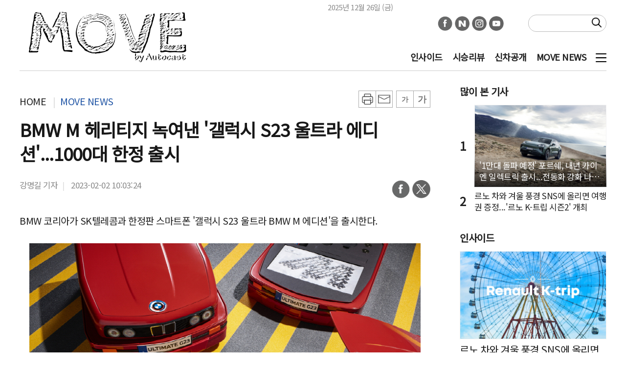

--- FILE ---
content_type: text/html; charset=UTF-8
request_url: https://www.autocast.kr/article/view/atc202302020003
body_size: 9703
content:
<!DOCTYPE html>
<html lang="ko">
<head>
<meta http-equiv="X-UA-Compatible" content="IE=edge">
<meta http-equiv="Content-Type" content="text/html; charset=UTF-8">
<meta http-equiv="Content-Script-Type" content="text/javascript"> 
<meta http-equiv="Content-Style-Type" content="text/css">
<title>BMW M 헤리티지 녹여낸 &#039;갤럭시 S23 울트라 에디션&#039;...1000대 한정 출시</title>

<meta name="keywords" content="뉴스,방송">
<meta name="location" content="Korea">
<meta name="author" content="오토캐스트">
<meta name="description" content="BMW 코리아가 SK텔레콤과 한정판 스마트폰 '갤럭시 S23 울트라 BMW M 에디션'을 출시한다.

갤럭시 S23 울트라 BMW M 에디션은 스마트폰에 BMW 고성능 브랜드 ">

<meta name="naver-site-verification" content="e0d128127ccec6822e42233124bcde53f10fdd05" />
<!script async src="https://pagead2.googlesyndication.com/pagead/js/adsbygoogle.js?client=ca-pub-7083476616975218" crossorigin="anonymous"></script>


<meta property="fb:app_id" content="">
<meta property="og:locale" content="ko_KR" />
<meta property="og:type" content="article">
<meta property="og:url" content="https://www.autocast.kr/article/view/atc202302020003" />
<meta property="og:description" content="BMW 코리아가 SK텔레콤과 한정판 스마트폰 '갤럭시 S23 울트라 BMW M 에디션'을 출시한다.

갤럭시 S23 울트라 BMW M 에디션은 스마트폰에 BMW 고성능 브랜드 " />
<meta property="og:site_name" content="오토캐스트">
<meta property="og:type" content="article" />
<meta property="og:title" content="BMW M 헤리티지 녹여낸 &amp;#039;갤럭시 S23 울트라 에디션&amp;#039;...1000대 한정 출시" />
<meta property="og:image" content="https://www.autocast.kr/data/atc/image/2023/02/02/atc202302020006.jpg">

<meta name="twitter:card" content="summary" />
<meta name="twitter:site" content="@오토캐스트" />
<meta name="twitter:title"  content="BMW M 헤리티지 녹여낸 &amp;#039;갤럭시 S23 울트라 에디션&amp;#039;...1000대 한정 출시" />
<meta name="twitter:description" content="BMW 코리아가 SK텔레콤과 한정판 스마트폰 '갤럭시 S23 울트라 BMW M 에디션'을 출시한다.

갤럭시 S23 울트라 BMW M 에디션은 스마트폰에 BMW 고성능 브랜드 " />
<meta name="twitter:image" content="https://www.autocast.kr/data/atc/image/2023/02/02/atc202302020006.144x144.0.jpg" />

<link rel="canonical" href="https://www.autocast.kr/article/view/atc202302020003">
<link rel="shortcut icon" href="https://www.autocast.kr/data/atc/upload/save/company/atc17518705099701.png" />

<script async src="https://www.googletagmanager.com/gtag/js?id=G-71TTB59Z3E"></script>
<script>
  window.dataLayer = window.dataLayer || [];
  function gtag(){dataLayer.push(arguments);}
  gtag('js', new Date());

  gtag('config', 'G-71TTB59Z3E', {
		"aid":"atc202302020003",
		"categoryId":"atc004000000",
		"categoryName":"자동차뉴스",
    "reporterId":"valeriak97",
    "reporterName":"강명길",
    "tags":"갤럭시,갤럭시S23,BMW,BMWM,BMW모터스포츠,갤럭시23울트라,갤럭시에디션,갤럭시한정판"
  });
</script>


<!-- Matomo -->
<script>
  var _paq = window._paq = window._paq || [];
  /* tracker methods like "setCustomDimension" should be called before "trackPageView" */
  (function() {
    var u="//analytics.kode.co.kr/";
    _paq.push(['setTrackerUrl', u+'matomo.php']);
    _paq.push(['setSiteId', '9']);
    _paq.push(['setCustomDimension', 1, 'atc202302020003']);
    _paq.push(['setCustomDimension', 2, 'atc004000000']);
    _paq.push(['setCustomDimension', 3, 'valeriak97']);
    _paq.push(['setCustomDimension', 4, '']);
    _paq.push(['enableLinkTracking']);
    _paq.push(["setDoNotTrack", true]);
    _paq.push(['appendToTrackingUrl', 'bots=1']);
    _paq.push(['enableHeartBeatTimer']);
    _paq.push(['trackPageView']);
    var d=document, g=d.createElement('script'), s=d.getElementsByTagName('script')[0];
    g.async=true; g.src=u+'matomo.js'; s.parentNode.insertBefore(g,s);
  })();
</script>
<!-- End Matomo Code -->

<!-- css -->
<link href="/lib/slick/slick.css" rel="stylesheet" type="text/css">
<link href="/css/pc/font.css" rel="stylesheet" type="text/css">
<link href="/css/pc/layout.css?v=20250928" rel="stylesheet" type="text/css">
<link href="/css/pc/box.css?v=2024102402" rel="stylesheet" type="text/css">
<link rel="stylesheet" href="/lib/swiper/swiper-bundle.min.css" />
<link rel="stylesheet" href="https://cdnjs.cloudflare.com/ajax/libs/font-awesome/6.4.2/css/all.min.css" type="text/css">

<!-- script -->
<!-- <script src="https://kit.fontawesome.com/2797adada1.js" type="text/javascript" crossorigin="anonymous"></script> -->
<script src="/lib/jquery/jquery-3.6.0.min.js" type="text/javascript"></script>
<script src="/lib/jquery/jquery.cookie.js" type="text/javascript"></script>
<script src="/lib/slick/slick.min.js" type="text/javascript"></script>
<script src="/js/common.js" type="text/javascript"></script>
<script src="/js/search.js" type="text/javascript"></script>
<script src="/lib/swiper/swiper-bundle.min.js"></script>
<script src="https://securepubads.g.doubleclick.net/tag/js/gpt.js" async=""></script>


    <script type="application/ld+json">
        {
            "@context": "https://schema.org",
            "@type": "NewsArticle",
            "mainEntityOfPage": {
                "@type": "WebPage",
                "@id": "https://www.autocast.kr/article/view/atc202302020003"
            },
            "headline": "BMW M 헤리티지 녹여낸 &#039;갤럭시 S23 울트라 에디션&#039;...1000대 한정 출시",
            "image": [
            "https://www.autocast.kr/data/atc/image/2023/02/02/atc202302020006.jpg",            "https://www.autocast.kr/data/atc/image/2023/02/02/atc202302020007.jpg",            "https://www.autocast.kr/data/atc/image/2023/02/02/atc202302020008.jpg"            ],
            "datePublished": "2023-02-02 10:03:24+09:00",
            "dateModified": "+09:00",
            "author": {
                "@type": "Person",
                "name": "강명길"
                },
                "publisher": {
                "@type": "Organization",
                "name": "오토캐스트",
                "logo": {
                    "@type": "ImageObject",
                    "url": "https://www.autocast.kr/data/atc/upload/save/company/atc17518711700341.png"
                }
            }
        }
    </script>

</head>
<body>
<!-- header -->
<header>

       
        <div class="din din2-11 logo-w-350px border-bottom sns-top10" data-objid="DIN_1668910641625"><div data-dinnum="1"><a href="/" class="logo"><center><img src="/data/atc/upload/save/company/atc17518711700341.png" alt="오토캐스트"></center></a><style>@media (min-width: 320px) and (max-width: 480px) {
	header>.jtbc a.logo {padding: 0px;}
	header>.jtbc>div[data-dinnum="1"] {display: none;}
	header>.jtbc a.logo>img {width: 100px;min-width: 100px;}
}

	header .din.width-100 .logo {width:100%;padding:0;}  
	header .din.width-100 .logo center {width:100%;}
	header .din.width-100 .logo img {width:100%;height: auto;max-width: 220px;}
</style></div><div data-dinnum="2"><div> <div class="date"></div>
</div><div class="din2-nav">
		<ul class="sns-link abs">
<li><a href="https://www.facebook.com/Autocast.kr" target="_blank"><img src="/img/icon/circle_facebook.png" alt="facebook"></a></li><li><a href="https://post.naver.com/my.nhn?memberNo=37677556" target="_blank"><img src="/img/icon/circle_naver2.png" alt="naverpost"></a></li><li><a href="https://instagram.com/autocast.kr" target="_blank"><img src="/img/icon/circle_instagram.png" alt="instagram"></a></li><li><a href="https://www.youtube.com/channel/UCZRQX88QEJ39mMPIN-MrkvQ" target="_blank"><img src="/img/icon/circle_youtube_01.png" alt="youtube"></a></li>       </ul>
        
        <div class="search-cont abs">
            <form action="/article/search" id="searchForm">
                <input type="text" name="searchText" id="searchText">
                <button class="btn-search" type="submit" id="searchBtn"></button>
            </form>
        </div>
        
        <nav class="bg-white nav abs">
            <ul class="nav-menu">
                <li><a href="/article/list/atc001000000" title="인사이드">인사이드</a></li>
                <li><a href="/article/list/atc002000000" title="시승리뷰">시승리뷰</a></li>
                <li><a href="/article/list/atc003000000" title="신차공개">신차공개</a></li>
                <li><a href="/article/list/atc004000000" title="MOVE NEWS">MOVE NEWS</a></li>
            </ul>
            <button id="btn-bar"></button>
        </nav>
	</div>
 <style>.bg-transparent .nav.bg-white {background-color:#0000 !important;}</style><script>        //gnb하단 이동
        $(window).scroll(function () {
            scrollgnb();
        });

        scrollgnb();

        function scrollgnb() {
            if ($(window).scrollTop() < 90) {
                $('header').removeClass('header-fixed');

            } else {
                $('header').addClass('header-fixed');

            }
        }</script></div></div><div class="din din1 " data-objid="DIN_1668912866038"><div data-dinnum="1"><!-- sidenave -->
<div id="side-menu" class="right">
	<div class="close-cont">
		<button class="btn-close"><img src="/img/icon/close.png" alt="닫기"></button>
	</div>
	<div class="menu">
		<div class="cont">
			<div class="main-menu">
				<a href="/article/list/atc001000000" title="인사이드" target="_self">인사이드</a>			</div>
		</div>
		<div class="cont">
			<div class="main-menu">
				<a href="/article/list/atc002000000" title="시승리뷰" target="_self">시승리뷰</a>			</div>
		</div>
		<div class="cont">
			<div class="main-menu">
				<a href="/article/list/atc003000000" title="신차공개" target="_self">신차공개</a>			</div>
		</div>
		<div class="cont">
			<div class="main-menu">
				<a href="/article/list/atc004000000" title="MOVE NEWS" target="_self">MOVE NEWS</a>			</div>
		</div>
	</div>
</div><script>$(document).ready(function(){
	
	
         // 사이드 메뉴 드롭
         $('.btn-drop').click(function(){
            let mainMenu = $(this).parents('.main-menu');
           	if(mainMenu.hasClass('on')){
			 	mainMenu.removeClass('on');
			}else{
				$('.main-menu').removeClass('on');
			 	mainMenu.addClass('on');
			}
        });

        // 사이드 메뉴 close
        $('#side-menu.right .btn-close').click(function(){
            $("#side-menu.right").animate({right: "-340px",}, 400);
            $('#side-menu.right .main-menu').removeClass('on');
        });

        // 사이드 메뉴 햄버거 버튼 토글
        $('#btn-bar').click(function(){
            if($("#side-menu.right").css('right')=='0px'){
                $("#side-menu.right").animate({right: "-340px",}, 400);
                $('#side-menu.right .main-menu').removeClass('on');
            }else{
                $("#side-menu.right").animate({right: "0px",}, 400);
            }
        })
});</script></div></div>

</header>

<script>
    $(document).ready(function(){


        var d = new Date();
        var weekname=['일','월','화','수','목','금','토'];
        var today=d.getFullYear()+'년 '+(d.getMonth() + 1)+'월 '+d.getDate()+'일 ('+weekname[d.getDay()]+')';
        $(document).ready(function(){
            $('header .date').append(today);
        });


    });
</script>
<!--// header -->

    <!-- main -->
    <main>
        <div class="din din2-21 newsview" data-objid="DIN_1663310089110"><div class="col-md-8 objEnable ui-sortable" data-dinnum="1"><div id="viewPrint">
<!-- 뉴스뷰 헤더 -->
<div id="title_wrap">
    <div class="category">
        <a href="/">HOME</a>
		<a href="/article/list/atc004000000">MOVE NEWS</a>
    </div>
    <div class="button-cont">
        <div class="wrap">
            <a href="javascript:return false;" onclick="onprint()" class="btn btn-print"><img src="/img/icon/print.png" alt=""></a>
            <a href="#" onclick="javascript:shareEmail(encodeURIComponent(document.URL),encodeURIComponent(document.title));" class="btn btn-email"><img src="/img/icon/email.png" alt=""></a>
        </div>
        <div class="wrap">
            <button class="btn btn-font down">가</button>
            <button class="btn btn-font up">가</button>
        </div>
    </div>
    <h1 class="title">BMW M 헤리티지 녹여낸 '갤럭시 S23 울트라 에디션'...1000대 한정 출시</h1>
    <div class="info-cont">
         <div class="info">
				<span class="reporter">강명길 기자</span>
            <span class="date">2023-02-02 10:03:24</span>
        </div>
        <ul class="share">
            <li><a href="#" onclick="javascript:window.open('https://www.facebook.com/sharer/sharer.php?u='
                +encodeURIComponent(document.URL)+'&amp;t='+encodeURIComponent(document.title), 'facebooksharedialog',
                'menubar=no,toolbar=no,resizable=yes,scrollbars=yes,height=600,width=600');return false;" target="_blank" title="Facebook" alt="Facebook"><img src="/img/icon/circle_facebook.png"></a></li>
            <li><a href="#" onclick="javascript:window.open('https://twitter.com/intent/tweet?text='
                +encodeURIComponent(document.title)+'%20-%20'+encodeURIComponent(document.URL), 'twittersharedialog',
                'menubar=no,toolbar=no,resizable=yes,scrollbars=yes,height=600,width=600');return false;" target="_blank" title="Twitter" alt="Twitter"><img src="/img/icon/circle_x.png"></a></li>
        </ul>
    </div>
</div>
<script>				$(function(){
					  
                        var content = $('#body_wrap .content').css('font-size');
                        var size = parseInt(content.substring(0,2));
                        
                        // 본문 폰트 사이즈 min:12px max:26px
                        $('.btn-font.down').on('click',function(){
                            size = size-2;
                            if(size < 12){
                                size = 12;
								return false;	
                            }
                            $('#body_wrap .content').css('font-size', size);
                        });

                        $('.btn-font.up').on('click',function(){
                            size = size+2;
                            if(size > 26){
                                size = 26;
                                return false;
                            }
                            $('#body_wrap .content').css('font-size', size);
                        });

                    });

var shareEmail = function(body, subject){

	var html ='';
	if( $('body').find('#mailfrm').length != 0){
		$('#mailfrm').remove();
	}
	html = '<form name="mailfrm" id="mailfrm" action="mailto:?body='+body+'&subject='+subject+'" method="post" enctype="text/plain"></form>';
	$('body').append(html);
	$('#mailfrm').submit();
}


         </script><style> div[style*="center"] {display: flex;justify-content: center;} </style>

<!-- 뉴스뷰 본문 -->
<div id="body_wrap">
	<div class="content">
		BMW 코리아가 SK텔레콤과 한정판 스마트폰 '갤럭시 S23 울트라 BMW M 에디션'을 출시한다.<br /><br />
<figure class="image align-center"><img contenteditable="true" src="/data/atc/image/2023/02/02/atc202302020006.800x.0.jpg" />
<figcaption></figcaption>
</figure>
<br />갤럭시 S23 울트라 BMW M 에디션은 스마트폰에 BMW 고성능 브랜드 M의 헤리티지와 특유의 스포티함, 독창적인 디자인 감각을 입혀 특별함을 더했다.<br /><br />이번 BMW M 에디션은 특별 제작 다이캐스팅 패키지, 하드커버 폰 케이스, 멀티 키링 및 탈부착 가능한 엠블럼 7종, 에어벤트에 꽂을 수 있는 M 디자인 차량용 시계, 차량용 선쉐이드 클립, 에어펌프, 메탈 레터 M 스티커, BMW 히스토리 포토북 및 포스터로 구성된다.<br />
<figure class="image align-center"><img contenteditable="true" src="/data/atc/image/2023/02/02/atc202302020007.800x.0.jpg" />
<figcaption></figcaption>
</figure>
<br />제품 및 굿즈는 1986년 처음 등장한 1세대 M3 모델이자, BMW M의 기념비적인 모델 중 하나인 M3 E30을 오마주한 특별 다이캐스팅 패키지에 제공된다. 하드커버 폰 케이스는 현행 6세대 M3 모델의 보닛과 수직형 키드니 그릴에서 영감을 받아 디자인됐다.<br /><br />전원을 켜면 BMW M을 상징하는 3색 스트라이프 로고가 삽입된 전용 부팅 영상이 재생되며, M 전용 테마 화면 역시 제공된다. 또한 BMW 라이프스타일 멤버십 앱인 BMW 밴티지가 기본 설치돼 출고된다.<br /><br />이와 함께 BMW의 역사를 담은 엠블럼 6종과 BMW M 브랜드 탄생 50주년을 기념하는 클래식 BMW 모터스포츠 엠블럼을 제공한다. 엠블럼은 한정판 패키지에 포함된 멀티 키링에 탈부착 가능하다. <br />
<figure class="image align-center"><img contenteditable="true" src="/data/atc/image/2023/02/02/atc202302020008.800x.0.jpg" />
<figcaption></figcaption>
</figure>
<br />갤럭시 S23 울트라 BMW M 에디션은 단 1000대 한정으로 출시된다. 오는 2월 7일부터 13일까지 SK텔레콤 공식 온라인몰인 T다이렉트샵을 통해 사전 예약 가능하며, 공식 출시일은 2월 17일이다.<br /><br />한편, 구매자 전원에게는 전문 인스트럭터의 지도하에 BMW 차량에 탑승해 안전운전 요령과 다이내믹한 드라이빙 스킬을 익힐 수 있는 BMW 드라이빙 센터 스타터 팩 바우처가 제공된다.<br /><br />강명길 valeriak97@autocast.kr
	</div>
	<div class="copyright">오토캐스트 모든 콘텐츠(영상,기사, 사진)는 저작권법의 보호를 받은 바, 무단 전재와 복사, 배포 등을 금합니다.

Copyright © 오토캐스트. All rights reserved.</div>
</div>



</div>

<script> 					function printHtml(html) {
                        var bodyHtml = document.body.innerHTML;
                        document.body.innerHTML = html;
                        window.print();
                        document.body.innerHTML = bodyHtml;
                    }
                    function onprint() {
                        var html = $("#viewPrint").html()
                        printHtml(html);
                    }</script><div class="din din2-11 " data-objid="DIN_1668058387095"><div class="col-md-6 objEnable ui-sortable" data-dinnum="1"></div><div class="col-md-6 objEnable ui-sortable" data-dinnum="2"></div></div><!-- 태그 -->
<div class="article-tags">
	<h2>TAGS</h2>
	<ul>
		<li><a href="/article/list/!갤럭시">갤럭시</a></li>
		<li><a href="/article/list/!갤럭시S23">갤럭시S23</a></li>
		<li><a href="/article/list/!BMW">BMW</a></li>
		<li><a href="/article/list/!BMWM">BMWM</a></li>
		<li><a href="/article/list/!BMW모터스포츠">BMW모터스포츠</a></li>
		<li><a href="/article/list/!갤럭시23울트라">갤럭시23울트라</a></li>
		<li><a href="/article/list/!갤럭시에디션">갤럭시에디션</a></li>
		<li><a href="/article/list/!갤럭시한정판">갤럭시한정판</a></li>
	</ul>
</div>
<!-- 기자 -->
<div class="reporter_news">
	<div class="reporter_info">
		<a href="/article/list/@valeriak97">
			<div class="thumb"><img src="/data/atc/upload/save/manager/atc16692556177011.97x97.0.jpg"></div>
			<div class="info">
				<span class="name">강명길 기자</span>
				<span class="email">valeriak97@autocast.co.kr</span>
			</div>
		</a>
	</div>
	<ul class="list">
		
	</ul>
</div>
<!-- 관련기사 -->
<div class="relationList">
    <h3>관련기사</h3>
    <div class="list">
        <article class="article">
            <a href="/article/view/atc202302010005">
                <div class="title">현대차 아이오닉6, 美 EPA에서 최고수준 전비 인정받았다</div>
                <span class="date">2023-02-01</span>
            </a>
        </article>
        <article class="article">
            <a href="/article/view/atc202302010006">
                <div class="title">볼보, 주행거리 최대 60km 증가한 C40·XC40리차지 글로벌 공개</div>
                <span class="date">2023-02-01</span>
            </a>
        </article>
        <article class="article">
            <a href="/article/view/atc202302010007">
                <div class="title">토레스, 지난달 5444대 팔렸다...쌍용차 단일 차종 월 최대 판매 기록!</div>
                <span class="date">2023-02-01</span>
            </a>
        </article>
        <article class="article">
            <a href="/article/view/atc202302010008">
                <div class="title">"XM3야 버터줘!" 르노코리아, 1월 치솟는 물류비에 수출량 감소</div>
                <span class="date">2023-02-01</span>
            </a>
        </article>
        <article class="article">
            <a href="/article/view/atc202302010009">
                <div class="title">GM 한국사업장, 1월 1만6251대 판매...트레일블레이저가 이끌었다</div>
                <span class="date">2023-02-01</span>
            </a>
        </article>
    </div>
</div>
<!-- 댓글-->
<script type="text/javascript" src="/js/member.js"></script>
<script type="text/javascript" src="/js/comment.js"></script>
<div class="box comment_area" data-aid="atc202302020003" data-provider="" data-member-id="">
    <div class="box_title">
        <h3 class="name">댓글</h3><span class="count">(<span class="num">0</span>)</span>
        <a href="/logout" class="btn_social_login" data-member-logout style="display: none;">로그아웃</a>
    </div>
    <div class="input">
        <form id="comment_form">
            <input type="hidden" id="provider" name="provider" value="">
            <input type="hidden" id="memberId" name="memberId" value="">
            <input type="hidden" name="aid" value="atc202302020003">
            <input type="hidden" name="title" value="BMW M 헤리티지 녹여낸 &#039;갤럭시 S23 울트라 에디션&#039;...1000대 한정 출시">
            <textarea class="comment_input" name="comment" id="comment" rows="5" placeholder="소셜 로그인을 해주세요."></textarea>
            <div class="button_wrap">
                <span class="info">※ 댓글 작성시 상대방에 대한 배려와 책임을 담아 깨끗한 댓글 환경에 동참에 주세요.</span>
                <span class="length"><span class="comment_length">0</span> / 300</span>
                <button id="btnSaveComment">등록</button>
            </div>
        </form>
    </div>
    
    <div class="sort" style="display:none;">
        <span data-sort="date-desc" class="item active">최신순</span>
        <span data-sort="date-asc" class="item">과거순</span>
        <span data-sort="up-desc" class="item">공감순</span>
    </div>
    <ul class="list" style="display:none;">
    </ul>
</div>
</div><div class="col-md-4 objEnable ui-sortable" data-dinnum="2"><!-- 인기기사 I_1 -->
<div class="box I_1">
<div class="box_title"><a href=""><h3 class="name">많이 본 기사</h3></a></div>    <ol class="list">
        <li class="article">
            <a href="/article/view/atc202512180001" class="link">
                <div class="thumb">
                    <div class="background zoom" style="background-image: url(/data/atc/image/2025/12/18/atc20251218000001.270x168.0.jpg);"><img src="/data/atc/image/2025/12/18/atc20251218000001.270x168.0.jpg" alt="'1만대 돌파 예정' 포르쉐, 내년 카이엔 일렉트릭 출시...전동화 강화 나선다"></div>
                </div>
            </a>
            <div class="text_box">
                <a class="link" href="/article/view/atc202512180001"><h4 class="title">'1만대 돌파 예정' 포르쉐, 내년 카이엔 일렉트릭 출시...전동화 강화 나선다</h4></a>
            </div>
        </li>
        <li class="article">
            <a href="/article/view/atc202512170001" class="link">
                <div class="thumb">
                    <div class="background zoom" style="background-image: url(/data/atc/image/2025/12/17/atc20251217000001.270x168.0.jpg);"><img src="/data/atc/image/2025/12/17/atc20251217000001.270x168.0.jpg" alt="르노 차와 겨울 풍경 SNS에 올리면 여행권 증정...'르노 K-트립 시즌2' 개최"></div>
                </div>
            </a>
            <div class="text_box">
                <a class="link" href="/article/view/atc202512170001"><h4 class="title">르노 차와 겨울 풍경 SNS에 올리면 여행권 증정...'르노 K-트립 시즌2' 개최</h4></a>
            </div>
        </li>
    </ol>
</div>
<!-- 인기기사 I_3 -->
<div class="box I_3">
<div class="box_title"><a href="/article/list/atc001000000"><h3 class="name">인사이드</h3></a></div>    <div class="list">
        <article class="article">
            <a href="/article/view/atc202512170001" class="link">
                <div class="thumb">
                    <div class="background zoom" style="background-image: url(/data/atc/image/2025/12/17/atc20251217000001.300x180.0.jpg);"><img src="/data/atc/image/2025/12/17/atc20251217000001.300x180.0.jpg" alt="르노 차와 겨울 풍경 SNS에 올리면 여행권 증정...'르노 K-트립 시즌2' 개최"></div>
                </div>
            </a>
            <div class="text_box">
                 <a class="link" href="/article/view/atc202512170001"><h4 class="title">르노 차와 겨울 풍경 SNS에 올리면 여행권 증정...'르노 K-트립 시즌2' 개최</h4></a>
<div class="desc">르노코리아가 올해 연말까지 대한민국 곳곳의 겨울 풍경 명소를 공유하는 '르노 K-트립(K-Trip) 시즌2' 이벤트를 실</div>            </div>
          
        </article>
        <article class="article">
            <a href="/article/view/atc202510010001" class="link">
                <div class="thumb">
                    <div class="background zoom" style="background-image: url(/data/atc/image/2025/10/01/atc20251001000001.300x180.0.jpg);"><img src="/data/atc/image/2025/10/01/atc20251001000001.300x180.0.jpg" alt="군인, 예비역, 국가유공자에 JEEP 특별 할인 제공"></div>
                </div>
            </a>
            <div class="text_box">
                 <a class="link" href="/article/view/atc202510010001"><h4 class="title">군인, 예비역, 국가유공자에 JEEP 특별 할인 제공</h4></a>
<div class="desc">지프(jeep)가 '국군의 날'을 맞아 군인, 국가유공자를 위한 프로모션을 진행한다. 지프 브랜드를 수입, 판매하는 스</div>            </div>
          
        </article>
        <article class="article">
            <a href="/article/view/atc202509300001" class="link">
                <div class="thumb">
                    <div class="background zoom" style="background-image: url(/data/atc/image/2025/09/30/atc20250930000001.300x180.0.jpg);"><img src="/data/atc/image/2025/09/30/atc20250930000001.300x180.0.jpg" alt="BYD 씨라이언 7, 사전 계약 1000대 넘겨...보조금 전 구매에 180만원 자체 지급"></div>
                </div>
            </a>
            <div class="text_box">
                 <a class="link" href="/article/view/atc202509300001"><h4 class="title">BYD 씨라이언 7, 사전 계약 1000대 넘겨...보조금 전 구매에 180만원 자체 지급</h4></a>
<div class="desc">BYD코리아가 세번째 전기차 씨라이언 7을 출시하면서 국내 판매에 속도를 올리고 있다. 지난 8월까지 아토3와 씰 </div>            </div>
          
        </article>
    </div>
</div>
                <div class="box side-box2-slider">
                    <div class="box_title">
<a href="/article/list/atc002000000"><h3 class="name">시승리뷰</h3></a><a href="/article/list/atc002000000" class="more">+</a>                    </div>
                    <div class="list">

                        <div class="main">
                            <div class="swiper mainSlider">
                                <div class="swiper-wrapper">
                                    <a href="/article/view/atc202506170001" class="swiper-slide article">
                                        <div class="thumb">
                                            <img src="/data/atc/image/2025/06/17/atc20250617000002.300x260.0.jpeg" alt="역대 가장 다루기 쉬운 파니갈레의 등장, 두카티 뉴 파니갈레 V2 S">
                                        </div>
                                        <div class="text_box">
                                            <h4 class="title">역대 가장 다루기 쉬운 파니갈레의 등장, 두카티 뉴 파니갈레 V2 S</h4>
                                        </div>
                                    </a>
                                    <a href="/article/view/atc202411120005" class="swiper-slide article">
                                        <div class="thumb">
                                            <img src="/data/atc/image/2024/11/12/atc20241112000008.300x260.0.jpg" alt="벤츠 EQS 450+ 일렉트릭 아트, 다시 솟은 삼각별">
                                        </div>
                                        <div class="text_box">
                                            <h4 class="title">벤츠 EQS 450+ 일렉트릭 아트, 다시 솟은 삼각별</h4>
                                        </div>
                                    </a>
                                    <a href="/article/view/atc202411040005" class="swiper-slide article">
                                        <div class="thumb">
                                            <img src="/data/atc/image/2024/11/04/atc20241104000019.300x260.0.jpg" alt="오랜 기다림에 대한 완벽한 보상, 혼다 CBR600RR">
                                        </div>
                                        <div class="text_box">
                                            <h4 class="title">오랜 기다림에 대한 완벽한 보상, 혼다 CBR600RR</h4>
                                        </div>
                                    </a>
                                    <a href="/article/view/atc202410180004" class="swiper-slide article">
                                        <div class="thumb">
                                            <img src="/data/atc/image/2024/10/18/atc20241018000015.300x260.0.jpg" alt="벤틀리 벤테이가 S, 더더더 좋아졌다">
                                        </div>
                                        <div class="text_box">
                                            <h4 class="title">벤틀리 벤테이가 S, 더더더 좋아졌다</h4>
                                        </div>
                                    </a>
                                </div>
                            </div>
                        </div>
                        <div class="nav">
                            <div thumbsSlider="" class="swiper navSlider">
                                <div class="swiper-wrapper">
                                    <div class="swiper-slide article">
                                        <div class="thumb">
                                            <img src="/data/atc/image/2025/06/17/atc20250617000002.x70.0.jpeg" alt="역대 가장 다루기 쉬운 파니갈레의 등장, 두카티 뉴 파니갈레 V2 S">
                                        </div>
                                    </div>
                                    <div class="swiper-slide article">
                                        <div class="thumb">
                                            <img src="/data/atc/image/2024/11/12/atc20241112000008.x70.0.jpg" alt="벤츠 EQS 450+ 일렉트릭 아트, 다시 솟은 삼각별">
                                        </div>
                                    </div>
                                    <div class="swiper-slide article">
                                        <div class="thumb">
                                            <img src="/data/atc/image/2024/11/04/atc20241104000019.x70.0.jpg" alt="오랜 기다림에 대한 완벽한 보상, 혼다 CBR600RR">
                                        </div>
                                    </div>
                                    <div class="swiper-slide article">
                                        <div class="thumb">
                                            <img src="/data/atc/image/2024/10/18/atc20241018000015.x70.0.jpg" alt="벤틀리 벤테이가 S, 더더더 좋아졌다">
                                        </div>
                                    </div>
                                </div>
                            </div>
                        </div>

                    </div>
                </div>
<script>  $(function(){
                         
                            var swiper = new Swiper(".navSlider", {
                                spaceBetween: 4,
                                slidesPerView: 4,
                                watchSlidesProgress: true,
                                speed: 600,
                                autoplay: {
                                    delay: 4000
                                },
                                loop: false,
                            });
                            var swiper2 = new Swiper(".mainSlider", {
                                spaceBetween: 10,
                                touchRatio: 0,
                                thumbs: {
                                    swiper: swiper,
                                },
                                autoplay: {
                                    delay: 4000
                                },
                                loop: false,
                            });


                    });</script>                <div class="box side-box3">
                    <div class="box_title">
<a href="/article/list/atc004000000"><h3 class="name">자동차뉴스</h3></a><a href="/article/list/atc004000000" class="more">+</a>                    </div>
                    <div class="list">
                        <article class="article">
                            <a href="/article/view/atc202512180001">
                                <div class="thumb">
                                    <img src="/data/atc/image/2025/12/18/atc20251218000001.100x75.0.jpg" alt="'1만대 돌파 예정' 포르쉐, 내년 카이엔 일렉트릭 출시...전동화 강화 나선다">
                                </div>
                            </a>
                            <div class="text-box">
                                <a href="/article/view/atc202512180001">
                                    <h4 class="title">'1만대 돌파 예정' 포르쉐, 내년 카이엔 일렉트릭 출시...전동화 강화 나선다</h4>
                                </a>
<div class="desc">포르쉐가 카이엔 일렉트릭을 공개하며, 전동화 포트폴리오 확대에 나선다. 포르쉐는 지난 11월 월드 프리미어로 전기 SUV 카이엔 일렉트릭을 공개했다. </div>                            </div>
                        </article>
                        <article class="article">
                            <a href="/article/view/atc202511030001">
                                <div class="thumb">
                                    <img src="/data/atc/image/2025/11/03/atc20251103000001.100x75.0.jpg" alt="현대차그룹-싱가포르, 수소 중심 저탄소 기술 개발 나선다">
                                </div>
                            </a>
                            <div class="text-box">
                                <a href="/article/view/atc202511030001">
                                    <h4 class="title">현대차그룹-싱가포르, 수소 중심 저탄소 기술 개발 나선다</h4>
                                </a>
<div class="desc">현대자동차그룹이 싱가포르 경제개발청(EDB)과 수소 중심 저탄소 기술 개발 기회 발굴을 위한 업무협약(MOU)을 체결했다. 지난달 31일 2025년 APEC 정상회의</div>                            </div>
                        </article>
                        <article class="article">
                            <a href="/article/view/atc202510010003">
                                <div class="thumb">
                                    <img src="/data/atc/image/2025/10/01/atc20251001000007.100x75.0.jpg" alt="'양궁과 41년간의 동행' 현대차그룹, 정몽구배 한국양궁대회 후원">
                                </div>
                            </a>
                            <div class="text-box">
                                <a href="/article/view/atc202510010003">
                                    <h4 class="title">'양궁과 41년간의 동행' 현대차그룹, 정몽구배 한국양궁대회 후원</h4>
                                </a>
<div class="desc">현대자동차그룹이 '현대자동차 정몽구배 한국양궁대회 2025'를 공식 후원한다. 현대자동차 정몽구배 한국양궁대회는 2016년 창설 이래 국내 양궁 선수들</div>                            </div>
                        </article>
                        <article class="article">
                            <a href="/article/view/atc202507230001">
                                <div class="thumb">
                                    <img src="/data/atc/image/2025/07/23/atc20250723000001.100x75.0.jpg" alt="르노코리아 노사, 2025 임금협상 잠정합의안 도출">
                                </div>
                            </a>
                            <div class="text-box">
                                <a href="/article/view/atc202507230001">
                                    <h4 class="title">르노코리아 노사, 2025 임금협상 잠정합의안 도출</h4>
                                </a>
<div class="desc">르노코리아가 르노코리아 노동조합과 22일 진행한 2025년 임금협상 9차 본교섭에서 잠정합의안을 도출했다.르노코리아 노사는 이번 잠정합의안에서 기</div>                            </div>
                        </article>
                    </div>
                </div>
</div></div>
    </main>
    <!--// main -->

<!-- footer -->
<footer>
  
    <div class="din din1 din100" data-objid="DIN_1666775321176"><div data-dinnum="1"><div class="info-cont">
        <a href="/" class="logo"><img src="/data/atc/upload/save/company/atc1751871268362.png" alt=""></a>
        <div class="right">
            <ul class="link-wrap">
            </ul>
            <div class="info">
                <ul>
                    <li>제호 : 오토캐스트</li>
<li>등록번호 : 서울, 아52396</li><li>등록일 : 2019-06-11</li><li>발행일 : 2017-06-01</li>						<li>발행·편집인 : 이다일</li>
<li>청소년보호책임자 : 강명길</li><li>서울특별시 성북구 개운사길 57-3 3F 오토캐스트</li><li>대표전화 : +82-10-2967-7696</li><li>제보・문의 : press@autocast.kr</li><li>팩스 : 0504-382-7696</li>                </ul>
                <div class="text">오토캐스트 모든 콘텐츠(영상, 기사, 사진 등)는 저작권법의 보호를 받은 바, 무단 전재와 복사, 배포 등을 금합니다.</div>
                <div class="text">Copyright © 오토캐스트. All rights reserved. mail to auto@autocast.kr</div>
            </div>
        </div>
    </div></div></div>

</footer>
<!--// footer -->
    
<div id="scroll_layer_Left" style="width: 150px; height: 250px; right : calc( 50% + 660px ); position: fixed; top: 220px;z-index:1000">
    
    
    
</div>

<div id="scroll_layer_Right" style="width: 150px; height: 250px; left: calc( 50% + 660px ); position: fixed; top: 220px;z-index:1000">
    
    
</div>

</body>
</html>

--- FILE ---
content_type: text/html; charset=UTF-8
request_url: https://www.autocast.kr/comment/list/ajax
body_size: -32
content:
{"result":"success","comment":[]}

--- FILE ---
content_type: text/css
request_url: https://www.autocast.kr/css/pc/font.css
body_size: 369
content:
@charset "utf-8";
@import url("https://fonts.googleapis.com/css2?family=Noto+Sans+KR&family=Noto+Serif+KR&family=Nanum+Gothic&family=Nanum+Myeongjo&display=swap");

@font-face {
    font-family: 'ArchitectsDaughter';
    src: url(/fonts/ArchitectsDaughter-Regular.ttf) format('opentype');
}

/* Noto Sans KR (korean) http://www.google.com/fonts/earlyaccess */
/* @font-face {
    font-family: 'Noto Sans KR';
    font-style: normal;
    font-weight: 100;
    src: url(/fonts/NotoSansKR/NotoSansKR-Thin.woff2) format('woff2'),
        url(/fonts/NotoSansKR/NotoSansKR-Thin.woff) format('woff'),
        url(/fonts/NotoSansKR/NotoSansKR-Thin.otf) format('opentype');
}
@font-face {
    font-family: 'Noto Sans KR';
    font-style: normal;
    font-weight: 300;
    src: url(/fonts/NotoSansKR/NotoSansKR-Light.woff2) format('woff2'),
        url(/fonts/NotoSansKR/NotoSansKR-Light.woff) format('woff'),
        url(/fonts/NotoSansKR/NotoSansKR-Light.otf) format('opentype');
}
@font-face {
    font-family: 'Noto Sans KR';
    font-style: normal;
    font-weight: 400;
    src: url(/fonts/NotoSansKR/NotoSansKR-Regular.woff2) format('woff2'),
        url(/fonts/NotoSansKR/NotoSansKR-Regular.woff) format('woff'),
        url(/fonts/NotoSansKR/NotoSansKR-Regular.otf) format('opentype');
}
@font-face {
    font-family: 'Noto Sans KR';
    font-style: normal;
    font-weight: 500;
    src: url(/fonts/NotoSansKR/NotoSansKR-Medium.woff2) format('woff2'),
        url(/fonts/NotoSansKR/NotoSansKR-Medium.woff) format('woff'),
        url(/fonts/NotoSansKR/NotoSansKR-Medium.otf) format('opentype');
}
@font-face {
    font-family: 'Noto Sans KR';
    font-style: normal;
    font-weight: 700;
    src: url(/fonts/NotoSansKR/NotoSansKR-Bold.woff2) format('woff2'),
        url(/fonts/NotoSansKR/NotoSansKR-Bold.woff) format('woff'),
        url(/fonts/NotoSansKR/NotoSansKR-Bold.otf) format('opentype');
}
@font-face {
    font-family: 'Noto Sans KR';
    font-style: normal;
    font-weight: 900;
    src: url(/fonts/NotoSansKR/NotoSansKR-Black.woff2) format('woff2'),
        url(/fonts/NotoSansKR/NotoSansKR-Black.woff) format('woff'),
        url(/fonts/NotoSansKR/NotoSansKR-Black.otf) format('opentype');
} */

--- FILE ---
content_type: text/css
request_url: https://www.autocast.kr/css/pc/layout.css?v=20250928
body_size: 6790
content:
@charset "utf-8";

@import 
url("https://fonts.googleapis.com/css2?family=Noto+Sans+KR&family=Noto+Serif+KR&family=Nanum+Gothic&family=Nanum+Myeongjo&display=swap");


/* Common */
*, *:before, *:after {-webkit-box-sizing: border-box;-moz-box-sizing: border-box;box-sizing: border-box;}
* {margin:0; padding: 0;text-size-adjust: none;-webkit-text-size-adjust: none;}
body {
    font-family: 'Noto Sans KR','Apple SD Gothic Neo','Apple Gothic','AppleGothic','sans-serif','dotum';
    font-size:14px;
    line-height:1.6;
    letter-spacing: -0.5px;
    word-spacing: 0px;
    margin:0 auto;
    color:#222222;
    background-color:#FFF;
}

button {background-color: #0000;cursor: pointer;outline:none}
li{list-style:none;}
form,button{border:0; vertical-align:top;}
input{outline: none;border: 0;}
img {border:0;outline: none;
    vertical-align:bottom;
}
em, address{font-style:normal;}
a{color:#222222; text-decoration: none;outline: none;}
a:visited {color: #222222;}
a:active{color: #222222;}
a:hover{text-decoration: none;}
a.visit {}
a.visit:visited {}
a.visit:active{}
a.visit:hover{}
.strong {font-weight: 600;}
input::placeholder {color: #aaaaaa;}

/* 배너 관련 추가 20221230 */
.bnn-h-70px {}
.bnn-h-70px .banner {height: 70px;max-height: 70px;}
.bnn-h-70px .login + .banner {margin-top: 30px;}
.bnn-h-70px .banner ul {height: 100%;}
.bnn-h-70px .banner li {display: flex;align-items: flex-end;justify-content: center;height: 100%;}
.bnn-h-70px .banner img {max-height: 100%;width: auto;object-fit: contain;}
.bnn-h-70px div[data-dinnum="3"] .banner {max-width:300px;float: right;}

/* 면편집 레이아웃 */
.din {position: relative;clear: both;overflow: hidden;width: 1200px;max-width: 100%;margin: 0 auto;padding:0;}
.din.din100 {width: 100%;} /* 하위 영역에서 폭을 지정할 경우 */
.din.header_121 {min-width: 1200px;}

/* 1단 */
.din.din1 {}
.din.din1 > div[data-dinnum] {width:100%;}
.din.din1 > .left {width:50%; float: left;}
.din.din1 > .right {width:50%; margin:15px 0 0 auto;}


/* 2단 1:1 */
.din.din2-11 {}
.din.din2-11 > div[data-dinnum] {float:left;width: 50%;margin-bottom: 0;}
.din.din2-11 > div[data-dinnum="1"] {padding-right: 30px;}
.din.din2-11 > div[data-dinnum="2"] {padding-left: 30px;}

/* 2단 1:2 */
.din.din2-12 {}
.din.din2-12 > div[data-dinnum] {float:left;}
.din.din2-12 > div[data-dinnum="1"] {width: 290px;padding-right: 40px;}
.din.din2-12 > div[data-dinnum="2"] {width: calc(100% - 370px);padding-left: 40px;}

/* 2단 2:1 */
.din.din2-21 {}
.din.din2-21 > div[data-dinnum] {float:left;}
.din.din2-21 > div[data-dinnum="1"] {width: calc(100% - 330px);padding-right: 30px;}
.din.din2-21 > div[data-dinnum="2"] {display: block;float: right;width: 330px;padding-left: 30px;}
.din.din2-21 > div[data-dinnum="1"] > .din {width: 100%;}
.din.din2-21 > div[data-dinnum="1"] > .din.din2-21 > div[data-dinnum="1"] {float: left;width: calc(100% - 240px);padding-right: 20px;border: 0;}
.din.din2-21 > div[data-dinnum="1"] > .din.din2-21 > div[data-dinnum="2"] {float: right;width: 240px;padding-left: 20px;border: 0;}
.din.din2-21 > div[data-dinnum="1"] > .din.din2-12 > div[data-dinnum="1"] {float: left;width: 240px;padding-right: 20px;border: 0;}
.din.din2-21 > div[data-dinnum="1"] > .din.din2-12 > div[data-dinnum="2"] {float: right;width: calc(100% - 240px);padding-left: 0;}
.din.din2-21 > div[data-dinnum="1"] > .din:first-child {padding-bottom: 41px;}
.din.din2-21 > div[data-dinnum="1"] > .din {padding-bottom: 45px;margin-bottom: 0 !important;}
.din.din2-21 > div[data-dinnum="1"] > .din:last-child {border-bottom: 0;padding-bottom: 0;}

/* 3단 1:1:1 */
.din.din3-111 {}
/* .din.din3-111 > div > div {margin-bottom:25px} */
.din.din3-111 > div[data-dinnum] {float:left;}
.din.din3-111 > div[data-dinnum="1"], .din.din3-111 > div[data-dinnum="2"], .din.din3-111 > div[data-dinnum="3"] {width:31%;}
.din.din3-111 > div[data-dinnum="2"] {margin: 0 3.2%;}

/* 3단 1:2:1 */
.din.din3-121 {}
.din.din3-121 > div[data-dinnum] {float:left;}
.din.din3-121 > div[data-dinnum="1"] {width:25%;}
.din.din3-121 > div[data-dinnum="2"] {width:calc(50% - 40px);padding:0 20px;}
.din.din3-121 > div[data-dinnum="3"] {width:25%;}

div[data-dinnum] > div.din {width: 100%;}
div[data-dinnum] > div {overflow: hidden;}
div[data-dinnum] > div:last-child {margin-bottom: 0;}


/* 4단 1:1:1 */
.din.din4-1111 {display:flex;}
.din4-1111>div {width:25%; padding: 10px;}
.din4-1111>div:first-child {padding-left: 0;}
.din4-1111>div:last-child {padding-right: 0;}


/* 4단 1:1:1 */
.din.din5-11111 {display:flex;}
.din5-11111>div {width:20%; padding: 10px;}
.din5-11111>div:first-child {padding-left: 0;}
.din5-11111>div:last-child {padding-right: 0;}


.width900 {width: 900px;margin: 0 auto;}

/* 단 border */
.border-top {border-top: 1px solid #ccc;}
.border-bottom {border-bottom: 1px solid #ccc;margin-bottom: 30px;}
.border-right {border-right: 1px solid #ccc;}
.border-left {border-left: 1px solid #ccc;}


/* 단 배경색 */
.bg_blue {background-color: #0a1a35;width:100%;padding: 0 calc((100% - 1200px) / 2);}
.bg_red {background-color: #700303;width:100%;padding: 0 calc((100% - 1200px) / 2);}
.bg_gray {background-color: #eee;width:100%;padding: 20px calc((100% - 1200px) / 2);}
.bg_blue .box_title .name, .bg_blue .title, .bg_blue .desc {color: #FFF !important;}
.bg_red .box_title .name, .bg_red .title, .bg_red .desc {color: #FFF !important;}
.bg_gray .box_title, .bg_blue .box_title, .bg_red .box_title {padding-top: 30px;}
.bg_gray .box_title .name, .bg_blue .box_title .name {font-weight: normal;}
.bg_blue .thumb, .bg_red .thumb {border: 0;}

.bg_blue.din.din2-11 div[data-dinnum="1"] {padding: 0 20px 0 0;}
.bg_blue.din.din2-11 div[data-dinnum="2"] {padding: 0 0 0 20px;}
.bg_red.din.din2-11 div[data-dinnum="1"] {padding: 0 20px 0 0;}
.bg_red.din.din2-11 div[data-dinnum="2"] {padding: 0 0 0 20px;}

/* 2022/10/26추가 */
.bg-dark-navy {background-color: #12334c;}
.bg-steel-blue {background-color: #27618d;}
.bg-sky-blue {background-color:#bbd0d7};


/* 2022/10/26추가 */
.shadow {box-shadow: 0px 2px 5px 2px #0003;}
.din.din100.shadow {padding: 0 calc((100% - 1200px) / 2);margin: 0;width: 100%;max-width: unset;box-shadow: 0px 2px 5px 2px #0003;}

/* 2022/10/26추가 dinnum=2 카드형태*/
.dinnum2-card.din2-21 > div[data-dinnum="1"] {width: 65%!important;}
.dinnum2-card.din2-21 > div[data-dinnum="2"] {width:35% !important;background-color: #fafafa;border: 1px solid #dfdfdf !important;padding: 10px !important;}

/* 단 margin */
.mg-bottom {margin-bottom: 30px;}
.mg-top30 {margin-top: 30px;}
.mg-top20 {margin-top: 20px;}
.mg-top0 {margin-top: 0px !important;}

/* 단 padding 2022/10/27 추가 */
.pd-top20 {padding-top: 20px !important;}
.pd-bt20 {padding-bottom: 20px !important;}
.pd-bt0{padding-bottom: 0px !important;}


/* 단 내부 로고 사이즈 2022/10/28 추가 */
header .din.logo-w-100p .logo img {height: unset !important;width: 100% !important;}
header .din.logo-w-350px .logo img {height: unset !important;width: 350px !important;}
header .din.logo-h-70px .logo img {height: 70px;width: auto;}
header .din.logo-h-90px .logo img {height: 90px;width: auto;}


/* //면편집 레이아웃 */

/* header /////////////////////////////////////////////////////*/
header .login {display: flex;justify-content: flex-end;align-items: baseline;color: #888;}
header .login i {margin-right: 5px;}
header {width: 100%;margin: 0 auto;background-color: #FFF;}
header .din.din3-111, header .din.din2-11{position: relative;margin: 0 auto;height: 145px;width: 100%;max-width: 1200px;/*min-width: 1200px;*/padding: 30px 0 15px;/*display: flex;align-items: flex-end;justify-content: space-between;*/}
header .din.din3-111 div[data-dinnum="1"],header .din.din3-111 div[data-dinnum="3"] {display:flex;width:300px !important;align-items: center;}
header .logo {display: flex;align-items: flex-end;}
/* header .logo img {width: auto;height: 70px;} */
header .sns-link {display: flex;align-items: center;padding-bottom: 20px;}
header .sns-link li {margin-right: 5px;}
header .sns-link li:last-child {margin-right: 0;}
header .sns-link li img {width: 35px;}
header .date {display: inline-block;position: absolute;top: 3px;font-size: 15px;color: #888;}
header .din > div[data-dinnum="1"] .date {/*left: calc((100% - 1200px) / 2);*/right: unset;}
header .din > div[data-dinnum="3"] .date {right: calc((100% - 1200px) /2);left: unset;}

header .din .box.banner {padding-bottom: 0px;}
header .din.banner-flex-end > div[data-dinnum] {display:inline-flex;align-items:flex-end;align-content: flex-end;}
header .din.banner-flex-end > div[data-dinnum] .box.banner {width:fit-content;height:fit-content;}
header .din.banner-flex-end > div[data-dinnum="1"] {justify-content: flex-start;}
header .din.banner-flex-end > div[data-dinnum="3"] {justify-content: flex-end;}
header .din.banner-flex-end > div[data-dinnum="3"] .login {position:absolute;top:5px;right:0px;}
header .din {display: flex;justify-content: space-between;}
header .din > div[data-dinnum="1"] {display: flex;}
header .din > div[data-dinnum="2"] {display: flex;align-items: flex-end;}
header .din > div[data-dinnum="1"] .logo {justify-content: flex-start;}
header .din > div[data-dinnum="2"] .logo {justify-content: center;align-self: center;margin: 0 auto;}

/* header.header-fixed */
header.header-fixed {position: fixed;top: 0;z-index: 999;box-shadow: 0 0 10px #777;}
header.header-fixed .din.din3-111{display:none;}
header.header-fixed .logo {padding-bottom: 5px;}
header.header-fixed .logo img {width: auto;height: auto;}
header.header-fixed .nav.abs {bottom: 10px;}
header.header-fixed .search-cont.abs {top: 10px;}
header.header-fixed .sns-link.abs {top: 10px;}
header.header-fixed .din > div[data-dinnum="3"] .date {display: none;}
header.header-fixed .box.banner {padding-bottom: 0;}

/* .nav */
header .nav {background-color: #000;width:100%;display:flex;align-items: center;padding: 0 calc((100% - 1200px) / 2);}
header .nav .nav-menu {display: flex;align-items: center;padding: 8px 0;gap: 30px;}
header .nav .nav-menu li {}
header .nav .nav-menu li:first-child {padding-left: 30px;}
header .nav .nav-menu li a {color: #FFF;font-size: 1.25em;line-height: 1.1;white-space: nowrap;}
header .nav #btn-bar {display: inline-block;width: 30px;height: 25px;background:url(../../img/icon/bar-w.png) no-repeat center;background-size: 100% auto;}
header .nav.bg-white {background-color: #FFF;border-bottom: 1px solid #ddd;padding-top: 2px;padding-bottom: 2px;}
header .nav.bg-white .nav-menu li a {color: #222;}
header .nav.bg-white #btn-bar {background-image: url(../../img/icon/bar-b.png);}
header .nav.bg-navy {background-color: #12334c;}
header .nav.bg-navy .nav-menu li a {color: #FFF;}
header .nav.bg-navy #btn-bar {background-image: url(../../img/icon/bar-w.png);}

/* header .nav-2tiers-type 2022/10/26 추가*/
.nav-2tiers-type {position: relative;width: 100%;min-width: 1000px;}
.nav-2tiers-type .nav-tier1-cont {position: relative;width: 100%;height: 30px;padding: 0 calc((100% - 1200px) / 2);display: flex;justify-content: space-between;align-items: center;}
.nav-2tiers-type .nav-tier1-cont .nav-top-menu {display: flex;}
.nav-2tiers-type .nav-tier1-cont .nav-top-menu li {font-size: 11px;padding: 0 7px;}
.nav-2tiers-type .nav-tier1-cont .nav-top-menu li.date {position: relative;top: unset;right: unset;left:unset;padding-left: 0;}
.nav-2tiers-type .nav-tier1-cont.bg-dark-navy .nav-top-menu li.date {color: #f3e0a5;}
.nav-2tiers-type .nav-tier1-cont.bg-dark-navy .nav-top-menu li a {color: #f3e0a5;}
.nav-2tiers-type .nav-tier1-cont .sns-link {padding: unset;}
.nav-2tiers-type .nav-tier1-cont .sns-link li {margin-right:7px;}
.nav-2tiers-type .nav-tier1-cont .sns-link img {width: 23px;}

.nav-2tiers-type .nav-tier2-cont {position: relative;width: 100%;height: 50px;padding: 0 calc((100% - 1200px) / 2);}
.nav-2tiers-type .nav-tier2-cont .nav-menu {width: fit-content;height: 100%;display: flex;align-items: center;}
.nav-2tiers-type .nav-tier2-cont .nav-menu li {padding: 0 17px;}
.nav-2tiers-type .nav-tier2-cont .nav-menu li:first-child {padding-left: 0;}
.nav-2tiers-type .nav-tier2-cont .nav-menu li a {color: #FFF;font-size: 16px;letter-spacing: 0;}
.nav-2tiers-type .nav-tier2-cont .search-cont {top:6px}
.nav-2tiers-type .nav-tier2-cont .search-cont input {width: 230px;height: 36px;border: 0;border-radius: 0;}
.nav-2tiers-type .nav-tier2-cont .btn-search {top: 0;right: 0;width: 36px;height: 36px;background-position: center;background-size: 27px 27px;}

/* .search-cont */
header .search-cont {display: inline-block;position: absolute;right: calc((100% - 1200px) / 2);}
header .search-cont input {transition: width 0.3s ease-in-out;width: 80px;font-size: 17px;padding: 6px 35px 6px 10px;border-radius: 20px;border: 1px solid #bbb;}
header .search-cont input.open {width:200px}
header .search-cont .btn-search {position: absolute;right: 10px;top: 6px;width: 20px;height: 20px;display: inline-block;background: url(../../img/icon/glass_b.png) no-repeat center;background-size: 100% auto;}


/* 로고 옆 GNB */
header .din3-111 .sns-link.abs {position: absolute;top:33px;right: 510px;display: flex;justify-content: flex-end;align-items: center;padding-bottom: 0;}
header .din2-11 .sns-link.abs {position: absolute;top:33px;right: 210px;display: flex;justify-content: flex-end;align-items: center;padding-bottom: 0;}
header .sns-link.abs li {margin-right: 0;margin-left: 5px;}
header .sns-link.abs li:first-child {margin-left: 0;}
header .sns-link.abs li img {width: 30px;}


header .din3-111 .nav.abs {width: fit-content;z-index: 10;position: absolute;bottom: 15px;right: 330px;display: inline-flex;align-items: flex-end;border: none;padding: 0;}
header .din2-11 .nav.abs {width: fit-content;z-index: 10;position: absolute;bottom: 15px;right: 0px;display: inline-flex;align-items: flex-end;border: none;padding: 0;}
header .nav.abs .nav-menu {padding: 0;}
header .nav.abs #btn-bar {width: 22px;height: 22px;margin-left: 10px;}
header .nav.abs li {padding: 0 10px;}
/* header .top nav.abs li:hover {font-size: 1.2em;} */
header .nav.abs li:first-child {padding-left: 10px;}
header .nav.abs li a {font-size: 1.3em;font-weight: bold;}
header .din3-111 .search-cont.abs {display: inline-block;top:30px;right: 330px;z-index: 10;}
header .din2-11 .search-cont.abs {display: inline-block;top:30px;right:0px;z-index: 10;}
header .search-cont.abs input {width: 160px;font-size: 18px;padding: 6px 35px 6px 10px;border-radius: 20px;border: 1px solid #bbb;}



.login {display: flex;align-items: center;}
.login span {margin: 0 5px;}
.login a {color: #777;}
header .din3-111 div[data-dinnum="3"] .login {position: absolute;right:0;}
header .din3-111.bnn-h-70px div[data-dinnum="3"] .login {top:30px;}

/*///////////////////////////////////////////////////// header */

/* #side-menu */
#side-menu.left {box-shadow: 2px 0 5px 2px #0002;z-index: 999;position: fixed;top: 0;left: -340px;display: block;background-color: rgb(241, 241, 241);width: 335px;height: 100%;}
#side-menu.right {box-shadow: 2px 0 5px 2px #0002;z-index: 999;position: fixed;top: 0;right: -340px;display: block;background-color: rgb(241, 241, 241);width: 335px;height: 100%;}
header.header-fixed #side-menu.right {top: 120px;} 
header.header-fixed #side-menu.left {top: 44px;} 
#side-menu .close-cont {width: 100%;padding: 30px 20px 0;display: flex;justify-content: flex-end;align-items: center;}
#side-menu .close-cont .btn-close {opacity: 0.8;;width: 18px;height: 18px;}
#side-menu .close-cont .btn-close img {width: 100%;height: auto;}
#side-menu .menu {width: 100%;padding: 10px 30px 0px 60px;overflow-y: auto;height: inherit;}
#side-menu .menu::-webkit-scrollbar {width: 6px;height: 100%;}
#side-menu .menu::-webkit-scrollbar-thumb {background-color: #888;;border-radius: 10px;}
#side-menu .menu::-webkit-scrollbar-track {background-color: #0000;}
#side-menu .menu .cont {margin-bottom: 30px;}
/* #side-menu .menu .cont:last-child {margin-bottom: 0;} */
#side-menu .main-menu {display: flex;align-items: center;justify-content: space-between;font-size: 20px;line-height: 1.2;height: 40px;width:100%;}
#side-menu .main-menu.on a {color: #e30000;}
#side-menu .main-menu .btn-drop {height: 20px;width: 50px;background: url(../../img/icon/arrow-down-r.png) no-repeat center;background-size: 16px auto;}
#side-menu .main-menu.on .btn-drop {transform: rotate(180deg);transition: 0.2s ease-in-out;}
#side-menu .main-menu + .sub-menu {padding-left: 5px;display: none;}
#side-menu .main-menu.on + .sub-menu {display: block;}
#side-menu .sub-menu li {margin-top: 10px;}
#side-menu .sub-menu li a {line-height: 1.2;font-size: 18px;}
#side-menu .sub-menu li a:hover {color: #e30000;}

/* 면편집 헤더 top180px클래스 추가시 사이드메뉴 위치 조정 20221103 추가 */
.top180px #side-menu {top: 182px;}
header.header-fixed .top180px #side-menu {top: 158px;}


/* main */
main {width: 100%;margin: 0 auto;padding: 30px 0;}


/* footer */
footer {width: 100%;margin: 0 auto;white-space: nowrap;min-width: 1000px;}
footer .site-map {width: 100%;margin: 0 auto;padding: 20px calc((100% - 1200px) / 2);display: flex;justify-content: space-between;border-top: 1px solid #ccc;}
footer .site-map > div:first-child {padding-left: 0;}
footer .site-map > div:last-child {padding-right: 0;}
footer .site-map .main-cat {display: block;font-size: 18px;font-weight: bold;color: #444;margin-bottom: 10px;}
footer .site-map .menu li a {color: #666;font-size: 17px;font-weight: normal;line-height: 1.7;}

footer .info-cont {width: 100%;margin: 0 auto;padding: 30px calc((100% - 1200px) / 2);border-top: 1px solid #ddd;display: flex;justify-content: space-between;align-items: center;}
footer .info-cont .logo {display: inline-block;width: 255px;}
footer .info-cont .logo img {width: 100%;height: auto;}
footer .info-cont .right {width: calc(100% - 330px);}
footer .info-cont .right .link-wrap {display: flex;margin-bottom: 20px;}
footer .info-cont .right .link-wrap li {margin-right: 20px;}
footer .info-cont .right .link-wrap li:last-child {margin-right: 0;}
footer .info-cont .right .link-wrap li a {font-size: 1.2em;letter-spacing: -0.4px;}
footer .info-cont .right .info {}
footer .info-cont .right .info ul {display: flex;flex-wrap: wrap;}
footer .info-cont .right .info li {margin-right: 20px;}
footer .info-cont .right .info li, footer .right .info .text {font-size: 14px;color: #777;line-height: 1.4;font-weight: normal;}

/* .info-cont.bg-dark-navy 2022/10/27 추가 */
footer .info-cont.bg-dark-navy .link-wrap li a {color: #ddd;}
footer .info-cont.bg-dark-navy .info li, footer .info-cont.bg-dark-navy .info .text {color: #aaa;}
/* .logo-top 2022/10/27 추가 */
footer .info-cont.logo-top {align-items: flex-start;}



/* footer-tpl-1 2022/11/03 추가 */
footer .footer-tpl-1 {width: 100%;}
footer .footer-tpl-1 .tier1 {padding: 30px calc((100% - 1180px) / 2);display: flex;align-items: center;background-color: #f1f1f1;}
footer .footer-tpl-1 .tier1 .logo {width: 200px;}
footer .footer-tpl-1 .tier1 .logo img {height: auto;width: 100%;}
footer .footer-tpl-1 .tier1 .cont {margin-left: 50px;}
footer .footer-tpl-1 .tier1 .link {display: flex;flex-wrap: wrap;word-break: keep-all;margin-bottom: 5px;}
footer .footer-tpl-1 .tier1 .link li {}
footer .footer-tpl-1 .tier1 .link li:not(:first-child)::before {content: '｜';color: #272727;font-size: 13px;}
footer .footer-tpl-1 .tier1 .link li a {color: #272727;letter-spacing: -0.1px;font-size: 13px;font-weight: normal;}
footer .footer-tpl-1 .tier1 .info {display: flex;flex-wrap: wrap;word-break: keep-all;color: #272727;}
footer .footer-tpl-1 .tier1 .info dl {display: flex;letter-spacing: -0.1px;font-size: 13px;font-weight: normal;margin-right: 6px;}
footer .footer-tpl-1 .tier1 .info dl:not(:last-child)::after {content: ',';}
footer .footer-tpl-1 .tier1 .info dl dt + dd {margin-left: 4px;}
footer .footer-tpl-1 .tier2 {padding: 20px calc((100% - 1180px) / 2);
/* Permalink - use to edit and share this gradient: https://colorzilla.com/gradient-editor/#dddddd+1,e0e0e0+5,e3e3e3+8,e5e5e5+13,e8e8e8+18,eaeaea+22,ededed+24,efefef+28,f0f0f0+35,f1f1f1+40,f1f1f1+44,f1f1f1+46,f1f1f1+79,f1f1f1+97 */
background: #dddddd; /* Old browsers */
background: -moz-linear-gradient(top,  #dddddd 1%, #e0e0e0 5%, #e3e3e3 8%, #e5e5e5 13%, #e8e8e8 18%, #eaeaea 22%, #ededed 24%, #efefef 28%, #f0f0f0 35%, #f1f1f1 40%, #f1f1f1 44%, #f1f1f1 46%, #f1f1f1 79%, #f1f1f1 97%); /* FF3.6-15 */
background: -webkit-linear-gradient(top,  #dddddd 1%,#e0e0e0 5%,#e3e3e3 8%,#e5e5e5 13%,#e8e8e8 18%,#eaeaea 22%,#ededed 24%,#efefef 28%,#f0f0f0 35%,#f1f1f1 40%,#f1f1f1 44%,#f1f1f1 46%,#f1f1f1 79%,#f1f1f1 97%); /* Chrome10-25,Safari5.1-6 */
background: linear-gradient(to bottom,  #dddddd 1%,#e0e0e0 5%,#e3e3e3 8%,#e5e5e5 13%,#e8e8e8 18%,#eaeaea 22%,#ededed 24%,#efefef 28%,#f0f0f0 35%,#f1f1f1 40%,#f1f1f1 44%,#f1f1f1 46%,#f1f1f1 79%,#f1f1f1 97%); /* W3C, IE10+, FF16+, Chrome26+, Opera12+, Safari7+ */
filter: progid:DXImageTransform.Microsoft.gradient( startColorstr='#dddddd', endColorstr='#f1f1f1',GradientType=0 ); /* IE6-9 */
}
footer .footer-tpl-1 .tier2 .copyright {font-size: 13px;color: #272727;}


/* footer-tpl-2 2022/11/03 추가 */
footer .footer-tpl-2 {width: 100%;}
footer .footer-tpl-2 .tier1 {padding: 30px calc((100% - 1180px) / 2);display: flex;align-items: center;background-color: #434343;}
footer .footer-tpl-2 .tier1 .logo {width: 200px;}
footer .footer-tpl-2 .tier1 .logo img {height: auto;width: 100%;}
footer .footer-tpl-2 .tier1 .cont {margin-left: 50px;}
footer .footer-tpl-2 .tier1 .link {display: flex;flex-wrap: wrap;word-break: keep-all;margin-bottom: 5px;}
footer .footer-tpl-2 .tier1 .link li {}
footer .footer-tpl-2 .tier1 .link li:not(:first-child)::before {content: '｜';color: #aaa;font-size: 13px;}
footer .footer-tpl-2 .tier1 .link li a {color: #aaa;letter-spacing: -0.1px;font-size: 13px;font-weight: normal;}
footer .footer-tpl-2 .tier1 .info {display: flex;flex-wrap: wrap;word-break: keep-all;color: #aaa;}
footer .footer-tpl-2 .tier1 .info dl {display: flex;letter-spacing: -0.1px;font-size: 13px;font-weight: normal;margin-right: 6px;}
footer .footer-tpl-2 .tier1 .info dl:not(:last-child)::after {content: ',';}
footer .footer-tpl-2 .tier1 .info dl dt + dd {margin-left: 4px;}
footer .footer-tpl-2 .tier2 {padding: 20px calc((100% - 1180px) / 2);
/* Permalink - use to edit and share this gradient: https://colorzilla.com/gradient-editor/#353535+0,424242+21,424242+38,3f3f3f+47,3f3f3f+64,3f3f3f+81,353535+100 */
background: #353535; /* Old browsers */
background: -moz-linear-gradient(top,  #353535 0%, #424242 21%, #424242 38%, #3f3f3f 47%, #3f3f3f 64%, #3f3f3f 81%, #353535 100%); /* FF3.6-15 */
background: -webkit-linear-gradient(top,  #353535 0%,#424242 21%,#424242 38%,#3f3f3f 47%,#3f3f3f 64%,#3f3f3f 81%,#353535 100%); /* Chrome10-25,Safari5.1-6 */
background: linear-gradient(to bottom,  #353535 0%,#424242 21%,#424242 38%,#3f3f3f 47%,#3f3f3f 64%,#3f3f3f 81%,#353535 100%); /* W3C, IE10+, FF16+, Chrome26+, Opera12+, Safari7+ */
filter: progid:DXImageTransform.Microsoft.gradient( startColorstr='#353535', endColorstr='#353535',GradientType=0 ); /* IE6-9 */
}
footer .footer-tpl-2 .tier2 .copyright {font-size: 13px;color: #aaa;}


/* footer-tpl-3 2022/11/03 추가 */
footer .footer-tpl-3 {width: 100%;}
footer .footer-tpl-3 .tier1 {padding: 20px calc((100% - 1180px) / 2);display: flex;justify-content: space-between;
/* Permalink - use to edit and share this gradient: https://colorzilla.com/gradient-editor/#dddddd+1,e0e0e0+5,e3e3e3+8,e5e5e5+13,e8e8e8+18,eaeaea+22,ededed+24,efefef+28,f0f0f0+35,f1f1f1+40,f1f1f1+44,f1f1f1+46,f1f1f1+79,f1f1f1+97 */
background: #dddddd; /* Old browsers */
background: -moz-linear-gradient(bottom,  #dddddd 1%, #e0e0e0 5%, #e3e3e3 8%, #e5e5e5 13%, #e8e8e8 18%, #eaeaea 22%, #ededed 24%, #efefef 28%, #f0f0f0 35%, #f1f1f1 40%, #f1f1f1 44%, #f1f1f1 46%, #f1f1f1 79%, #f1f1f1 97%); /* FF3.6-15 */
background: -webkit-linear-gradient(bottom,  #dddddd 1%,#e0e0e0 5%,#e3e3e3 8%,#e5e5e5 13%,#e8e8e8 18%,#eaeaea 22%,#ededed 24%,#efefef 28%,#f0f0f0 35%,#f1f1f1 40%,#f1f1f1 44%,#f1f1f1 46%,#f1f1f1 79%,#f1f1f1 97%); /* Chrome10-25,Safari5.1-6 */
background: linear-gradient(to top,  #dddddd 1%,#e0e0e0 5%,#e3e3e3 8%,#e5e5e5 13%,#e8e8e8 18%,#eaeaea 22%,#ededed 24%,#efefef 28%,#f0f0f0 35%,#f1f1f1 40%,#f1f1f1 44%,#f1f1f1 46%,#f1f1f1 79%,#f1f1f1 97%); /* W3C, IE10+, FF16+, Chrome26+, Opera12+, Safari7+ */
filter: progid:DXImageTransform.Microsoft.gradient( startColorstr='#dddddd', endColorstr='#f1f1f1',GradientType=0 ); /* IE6-9 */
}
footer .footer-tpl-3 .tier1 .flex-cont {display: flex;align-items: flex-start;}
footer .footer-tpl-3 .tier1 .text-cont {display: flex;flex-direction: column;justify-content: flex-start;flex-wrap: wrap;width: 260px;height: 36px;}
footer .footer-tpl-3 .tier1 .text-cont .title {font-size: 22px;font-weight: bold;line-height: 1.1;margin-right: 3px;}
footer .footer-tpl-3 .tier1 .text-cont .desc {font-size: 12px;color: #444;line-height: 1.1;}
footer .footer-tpl-3 .tier1 .text-cont .notice {font-size: 10px;color: #aaa;line-height: 1.1;margin-top: 3px;}
footer .footer-tpl-3 .input-cont {margin-left: 30px;display: flex;align-items: center;}
footer .footer-tpl-3 .input-cont input {height: 28px;border:1px solid #e7e7e7;font-size: 14px;padding: 0 15px;margin-right: 5px;}
footer .footer-tpl-3 .input-cont input::placeholder {font-size: 12px;}
footer .footer-tpl-3 .input-cont button {font-size: 12px;color: #FFF;background-color: #00347a;height: 27px;padding: 0 12px;line-height: 1.1;border-radius: 3px;box-shadow: 2px 2px 5px 1px #0004;}
footer .footer-tpl-3 .tier1 .link {display: flex;}
footer .footer-tpl-3 .tier1 .link li {}
footer .footer-tpl-3 .tier1 .link li:not(:first-child)::before {content: '｜';color: #777;font-size: 13px;}
footer .footer-tpl-3 .tier1 .link li a {color: #777;letter-spacing: -0.1px;font-size: 13px;font-weight: normal;}
footer .footer-tpl-3 .tier2 {padding: 50px calc((100% - 1180px) / 2);display: flex;justify-content: space-between;background-color: #f1f1f1;}
footer .footer-tpl-3 .tier2 .cont {width: 50%;}
footer .footer-tpl-3 .tier2 .copyright {font-size: 13px;color: #272727;margin-bottom: 5px;}
footer .footer-tpl-3 .tier2 .link {display: flex;flex-wrap: wrap;word-break: keep-all;max-width: 400px;width: 400px;}
footer .footer-tpl-3 .tier2 .link li {}
footer .footer-tpl-3 .tier2 .link li:not(:first-child)::before {content: '｜';color: #888;font-size: 13px;}
footer .footer-tpl-3 .tier2 .link li a {color: #888;letter-spacing: -0.1px;font-size: 13px;font-weight: normal;}
footer .footer-tpl-3 .tier2 .logo {height: 30px;margin-bottom: 10px;max-width: 250px;}
footer .footer-tpl-3 .tier2 .logo img {height: 100%;width: auto;}
footer .footer-tpl-3 .tier2 .info {display: flex;flex-wrap: wrap;word-break: keep-all;color: #888;max-width: 500px;width: 500px;}
footer .footer-tpl-3 .tier2 .info li {display: flex;letter-spacing: -0.1px;font-size: 13px;font-weight: normal;}
footer .footer-tpl-3 .tier2 .info li:not(:first-child)::before {content: '｜';}


/* footer-tpl-4 2022/11/03 추가 */
footer .footer-tpl-4 {width: 100%;background-color: #272727;}
footer .footer-tpl-4 .tier1 {width: 100%;padding: 40px calc((100% - 1200px) / 2);border-top: 1px solid #FFF3;}
footer .footer-tpl-4 .tier1 .menu-cont {display: flex;flex-wrap: wrap;}
footer .footer-tpl-4 .tier1 .menu-cont .section {width: calc(100% / 5);padding-right: 20px;}
footer .footer-tpl-4 .tier1 .menu-cont .section:nth-child(n+6) {margin-top: 40px;}
footer .footer-tpl-4 .tier1 .menu-cont .title {font-size: 16px;font-weight: bold;color: #f9f9f9;line-height: 1.1;}
footer .footer-tpl-4 .tier1 .menu-cont .section ul {margin-top: 15px;width: 100%;}
footer .footer-tpl-4 .tier1 .menu-cont .section ul li {width: 100%;white-space: wrap;height: fit-content;}
footer .footer-tpl-4 .tier1 .menu-cont .section ul li:not(:first-of-type) {margin-top: 5px;}
footer .footer-tpl-4 .tier1 .menu-cont .section ul li a {color: #f9f9f9;font-weight: normal;font-size: 15px;line-height: 1.1;width: 100%;word-wrap: break-word;word-break: keep-all;white-space: pre-line;}
footer .footer-tpl-4 .tier2 {width: 100%;padding: 12px calc((100% - 1200px) / 2);border-top: 1px solid #FFF3;display: flex;justify-content: space-between;}
footer .footer-tpl-4 .tier2 .link {display: flex;flex-wrap: wrap;word-break: keep-all;width: 950px;}
footer .footer-tpl-4 .tier2 .link li {margin-right: 45px;height: 43px;display: flex;align-items: center;}
footer .footer-tpl-4 .tier2 .link li a {color: #f9f9f9;font-size: 14px;line-height: 1.2;font-weight: normal;}
footer .footer-tpl-4 .tier2 .social-link {display: flex;width: fit-content;}
footer .footer-tpl-4 .tier2 .social-link li:not(:last-child) {margin-right: 10px;}
footer .footer-tpl-4 .tier2 .social-link img {height: 43px;border-radius: 5px;}
footer .footer-tpl-4 .tier3 {width: 100%;padding: 40px calc((100% - 1200px) / 2);border-top: 1px solid #FFF3;display: flex;}
footer .footer-tpl-4 .tier3 .logo {width: 250px;max-width: 250px;}
footer .footer-tpl-4 .tier3 .logo img {width: 100%;height: auto;}
footer .footer-tpl-4 .tier3 .cont {padding-left: 60px;width: calc(100% - 250px);}
footer .footer-tpl-4 .tier3 .link {display: flex;flex-wrap: wrap;word-break: keep-all;margin-bottom: 10px;}
footer .footer-tpl-4 .tier3 .link li {}
footer .footer-tpl-4 .tier3 .link li:not(:first-child)::before {content: '｜';color: #f9f9f9;font-size: 13px;}
footer .footer-tpl-4 .tier3 .link li a {color: #f9f9f9;letter-spacing: -0.1px;font-size: 14px;font-weight: normal;line-height: 1.1;}
footer .footer-tpl-4 .tier3 .info {display: flex;flex-wrap: wrap;word-break: keep-all;color: #f9f9f9;}
footer .footer-tpl-4 .tier3 .info li {display: flex;letter-spacing: -0.1px;font-size: 14px;font-weight: normal;line-height: 1.5;}
footer .footer-tpl-4 .tier3 .info li:not(:first-child)::before {content: '｜';}
footer .footer-tpl-4 .tier3 .flex-cont {display: flex;align-items: flex-end;justify-content: space-between;margin-top: 25px;}
footer .footer-tpl-4 .tier3 .copyright {font-size: 14px;color: #f9f9f9;line-height: 1.2;}
footer .footer-tpl-4 .tier3 .select-cont {display: flex;}
footer .footer-tpl-4 .tier3 .select {width: 200px;margin-right: 10px;position: relative;color: #fff;font-size: 17px;height: 40px;padding: 0 14px;display: flex;align-items: center;
    border: 0;outline: none;
    -webkit-appearance:none; /* for chrome */
    -moz-appearance:none; /*for firefox*/
    appearance:none;
    background:#555 url('../../img/icon/arrow_up_w.png') no-repeat 160px center ;
}
footer .footer-tpl-4 .tier3 .select:last-child {margin-right: 0px;}


/* footer-tpl-5 2022/11/03 추가 */
footer .footer-tpl-5 {width: 100%;}
footer .footer-tpl-5 .tier1 {width: 100%;padding: 40px calc((100% - 1200px) / 2);border-top: 1px solid #bbb;}
footer .footer-tpl-5 .tier1 .menu-cont {display: flex;flex-wrap: wrap;}
footer .footer-tpl-5 .tier1 .menu-cont .section {width: calc(100% / 7);padding-right: 10px;}
footer .footer-tpl-5 .tier1 .menu-cont .section:nth-child(n+8) {margin-top: 40px;}
footer .footer-tpl-5 .tier1 .menu-cont .title {font-size: 16px;font-weight: bold;color: #222;line-height: 1.1;}
footer .footer-tpl-5 .tier1 .menu-cont .section ul {margin-top: 15px;width: 100%;}
footer .footer-tpl-5 .tier1 .menu-cont .section ul li {width: 100%;white-space: wrap;height: fit-content;}
footer .footer-tpl-5 .tier1 .menu-cont .section ul li:not(:first-of-type) {margin-top: 5px;}
footer .footer-tpl-5 .tier1 .menu-cont .section ul li a {color: #222;font-weight: normal;font-size: 15px;line-height: 1.1;width: 100%;word-wrap: break-word;word-break: keep-all;white-space: pre-line;}
footer .footer-tpl-5 .tier2 {width: 100%;padding: 30px calc((100% - 1200px) / 2);border-top: 1px solid #bbb;display: flex;}
footer .footer-tpl-5 .tier2 .logo {width: 250px;max-width: 250px;}
footer .footer-tpl-5 .tier2 .logo img {width: 100%;height: auto;}
footer .footer-tpl-5 .tier2 .cont {width: calc(100% - 250px);padding-left: 60px;}
footer .footer-tpl-5 .tier2 .info {display: flex;flex-wrap: wrap;word-break: keep-all;color: #666;}
footer .footer-tpl-5 .tier2 .info li {display: flex;letter-spacing: -0.1px;font-size: 14px;font-weight: normal;line-height: 1.5;}
footer .footer-tpl-5 .tier2 .info li:not(:first-child)::before {content: '｜';}
footer .footer-tpl-5 .tier2 .copyright {font-size: 14px;color: #999;margin-top: 7px;line-height: 1.1;}
footer .footer-tpl-5 .tier3 {width: 100%;padding: 20px calc((100% - 1200px) / 2);border-top: 1px solid #bbb;display: flex;justify-content: space-between;}
footer .footer-tpl-5 .tier3 .link {display: flex;flex-wrap: wrap;word-break: keep-all;color: #666;width: 70%;}
footer .footer-tpl-5 .tier3 .link li {display: flex;height: 25px;}
footer .footer-tpl-5 .tier3 .link li:not(:first-child) a::before {content: '｜';}
footer .footer-tpl-5 .tier3 .link li a {letter-spacing: -0.1px;font-size: 14px;font-weight: normal;line-height: 1.1;color: #666;display: flex;align-self: center;}
footer .footer-tpl-5 .tier3 .social-link {display: flex;}
footer .footer-tpl-5 .tier3 .social-link li {margin-left: 10px;}
footer .footer-tpl-5 .tier3 .social-link img {height: 43px;}






/* 한국언론정보기술협회 회원사 링크 */
.kpf-link-cont {display: flex;flex-wrap: wrap;padding: 20px calc((100% - 1200px) / 2);}
.kpf-link-cont li {}
.kpf-link-cont li:not(:last-child)::after {content: '|';position: relative;display: inline-block;margin: 0 5px;}
.kpf-link-cont li a {font-size: 14px;color: #666;}

/* 이벤트 페이지 ///////////////////////////////////////////////////////////////////////////////////*/
body.event {}
/* .event header {border-bottom: 5px solid #222;} */
.event main {max-width: 1200px;margin: 0 auto;}
/*/////////////////////////////////////////////////////////////////////////////////// 이벤트 페이지 */

.box.banner img{max-width : 100%;}

/* popup */
.popup {min-width: 250px;display: flex;flex-direction: column;}
.popup.layer {position: fixed;z-index: 1000;border: 1px solid #000000;background-color: #ffffff;}
.popup .popup_content {width: 100%;height: calc(100% - 30px);overflow: auto;}
.popup img {max-width: 100%;}
.popup .popup_footer {height: 30px;line-height: 30px;padding-left: 10px;}
.popup .popup_footer button {background-color: #000000;color: #ffffff;float: right;height: 30px;padding: 3px;cursor: pointer;}

/* p tag 마진조정*/
.content p {margin-bottom: 20px;}

.h114 img{height:114px !important;}
.h114 .banner img{height:initial !important;}

[class*="background-color-"] {width: 100% !important;display: flex;justify-content: center;padding-top: 20px;margin-bottom: 20px;}
[class*="background-color-"] > div[data-dinnum] {width: 1200px !important;}
.background-color-green{background-color: #d5e1bb;}

figure {margin-top:20px;margin-bottom:0; display: inline-table;}
figure figcaption {padding: 5px;line-height: 1.5em;font-size: 11pt;color: #8191af;display: table-caption;caption-side: bottom;}
figure figcaption:empty{display:none;}
blockquote{margin: 0 0 0; padding: 10px;border: 2px solid #e5e5e5;}
.align-left{float: left;margin-left:0;margin-right:20px;}
.align-right{float: right;margin-right:0;margin-left:20px;}
.align-center{display: table;margin-left: auto;margin-right: auto;}

main>.din.border-center-1>div[data-dinnum="1"] {border-right: 1px solid #ddd;}
.border-top-1{border-top: 1px solid #ddd;padding-top: 30px;}
.border-top-1>div[data-dinnum="1"] {border-right: 1px solid #ddd;}
div[data-objId="DIN_1685164754515"]>[data-dinnum="1"],div[data-objId="DIN_1685164377437"]>[data-dinnum="1"] {border-right: 1px solid #ddd;}

--- FILE ---
content_type: text/css
request_url: https://www.autocast.kr/css/pc/box.css?v=2024102402
body_size: 17032
content:
@charset "utf-8";

/* member ---------------------------------------------------------------------------------------- */
.memberBox {width:600px;margin:20px auto;border: solid 0.3px #cccccc;background-color: #ffffff;padding: 30px;}
@media(max-width:500px){
    .memberBox {width:100%;}
}
.memberBox h1{font-size: 2em;font-weight: bold; text-align:center;}
.memberBox h2{font-size: 1.3em;margin-bottom:20px;font-weight: 400;}
.memberBox h3{font-size: 1.1em;font-weight: bold;}
.memberBox .message {margin-top: 5px;color: #457fff;text-align:left;margin-left:6%}
.memberBox .msgError{color: #e94242;}
.memberBox .inputError{border:1px dashed #f00 !important;background-color:rgb(250, 255, 189) !important;}
.memberBox .auth_form{margin-bottom:20px;text-align:center;}
.memberBox label {height: 24px;cursor: pointer;line-height: 22px;color: #222;font-size: 15px;width: 100%;display: flex;align-items: center;}
.memberBox label input[type="checkbox"]{width: 18px;height: 18px;margin-right: 5px;}
.memberBox .auth_form>input {width:100%;}
.memberBox .auth_form>select{width:100%;height: 36px;padding: 6px 12px;font-size: 14px;line-height: 1.42857143;color: #555;}
.memberBox .auth_check label span {font-size: 13px;}
.memberBox .txt_blue {color: #457fff;}
.memberBox .btnBox {width: 99%;margin: 30px auto 30px auto;display: flex;justify-content: center;}
.memberBox .btnWhiteW50 {position: relative;width: 48.7%;background-color: #fff;display: inline-block;color: #333;height: 55px;line-height: 55px;font-size: 20px;font-weight: bold;text-align: center;margin: 0 10px;border: 1px solid #aaa;}
.memberBox .btnWhiteW50 .icon {position: absolute;left: 12px;top: 12px;}
.memberBox .btnBlueW50 {position: relative;width: 48.7%;background-color: #457fff;display: inline-block;color: #fff;height: 55px;line-height: 55px;font-size: 20px;font-weight: bold;text-align: center;margin: 0 10px;}
.memberBox .btnGrayW50 {width: 48.7%;background-color: #626262;display: inline-block;color: #fff;height: 55px;line-height: 55px;font-size: 20px;font-weight: bold;text-align: center;margin: 0 10px;}
.memberBox .btnRed {width: 48.7%;background-color: #e00034;display: inline-block;color: #fff;height: 55px;line-height: 55px;font-size: 20px;vertical-align: top;font-weight: bold;text-align: center;margin: 0 10px;}
.memberBox input[type="text"], .memberBox input[type="tel"], .memberBox input[type="number"], .memberBox input[type="email"], .memberBox input[type="password"], .memberBox textarea {height: 36px;width: 100%;padding: 6px 12px;font-size: 14px;line-height: 1.42857143;color: #555;background-color: #fff;background-image: none;border: 1px solid #ccc;border-radius: 0;-webkit-box-shadow: inset 0 1px 1px rgb(0 0 0 / 8%);box-shadow: inset 0 1px 1px rgb(0 0 0 / 8%);-webkit-transition: border-color ease-in-out .15s,box-shadow ease-in-out .15s;-o-transition: border-color ease-in-out .15s,box-shadow ease-in-out .15s;transition: border-color ease-in-out .15s,box-shadow ease-in-out .15s;}
.memberBox .link {color:blue; font-size:18px;}
.memberBox .line_dashed {border-bottom: 1px dashed #aaa; margin: 30px 0;}
.memberBox .line_solid {border-bottom: 1px solid #aaa; margin: 30px 0;}
.memberBox .agreebox {position: relative;margin: 10px 10px 30px 10px;padding: 8px 10px;border: 1px solid #e5e5e5;background: #f8f8f8;overflow: auto;font-size: 1em;color:#000;line-height: 1.3;height:150px;line-height: 1.6em;}
.modifyPw {display: none;}
.memberBox .modify-cont {display: none;}
.memberBox .modify-cont.open {display: block;}
.memberBox .modify-cont .modifyPw {display: block;}

/* //member ---------------------------------------------------------------------------------------- */

@media print {
  html, body { -webkit-print-color-adjust:exact; width: 210mm;}
}

/* box ---------------------------------------------------------------------------------------- */
div[data-dinnum] > div {overflow: hidden;}
div[data-dinnum] > div:last-child {margin-bottom: 0;}
.box {clear: both;position: relative;width:100%;padding-bottom: 30px;}

/* box_title */
.box_title {position: relative;margin-bottom: 15px;display: flex;align-items: center;justify-content: flex-start;}
.box_title .name {position: relative;line-height: 1.2;font-weight: 500;}


/* banner */
.adlink {background-color: #cbe4ec;}
.banner li {text-align: center;}
.banner.left {width:250;height:75px;}
.banner.right {width:250;height:75px;}
.banner img {width: 100%;cursor: pointer;}
.din > div[data-dinnum="3"] > .banner li {text-align: right;}
ul[data-objid="BC_1662529955896"] {width: 300px !important;float: right;}   
.box.banner {margin-bottom: 0 !important;}

/* list */
.list {position: relative;width: 100%;}


/* article */
.article {position: relative;width:100%;overflow: hidden;}
.article .thumb {position: relative;width:100%;overflow: hidden;background-position: center;background-repeat: no-repeat;background-size: cover;border: 1px solid rgba(0, 0, 0, 0.05);}
.article .thumb .background {
  height: 100%;
  width:100%;
  overflow: hidden;
  background-position: top;
  background-repeat: no-repeat;
  background-size: cover;
  -webkit-transition: all .5s;
  -moz-transition: all .5s;
  -o-transition: all .5s;
  transition: all .5s;
}
.article .thumb .background.zoom:hover {
  -ms-transform: scale(1.2);
  -moz-transform: scale(1.2);
  -webkit-transform: scale(1.2);
  -o-transform: scale(1.2);
  transform: scale(1.2);
}
.article .category {display: inline-block;overflow: hidden;color: #1c50ba;font-size: 14px;line-height: 1.2;font-weight: bold;}
.article .title {line-height: 1.5;font-weight: 500;overflow: hidden;text-overflow: ellipsis;display: -webkit-box;-webkit-line-clamp: 2;-webkit-box-orient: vertical;word-wrap: break-word;word-break: break-all;}
.article .info {display: block;color: #777;font-size: 12px;}
.article .sub_title {display: -webkit-box;overflow: hidden;text-overflow: ellipsis;-webkit-line-clamp: 2;-webkit-box-orient: vertical;word-wrap: break-word;word-break: break-all;}
.article .tag {display: none;}
.article .desc {display: -webkit-box;overflow: hidden;color: #666666;line-height: 1.4;font-size: 16px;text-overflow: ellipsis;-webkit-line-clamp: 2;-webkit-box-orient: vertical;word-wrap: break-word;word-break: break-all;}
.article .info .media {font-size: 14px;color: #2e7fb8;font-weight: 500;letter-spacing: -0.7px;}
.article .title:hover {text-decoration: underline;}
.article .thumb img {width:100%;height: 100%;object-fit: cover;object-position: top;}
.article .thumb figure {width: 100%; height: 100%;display: flex;flex-direction: column;}
.article .thumb figure img {height: auto;}
.article .thumb figcaption {font-size: 11px;color: #666666;line-height: 1;margin-top: 3px;}
.article .relation .title {-webkit-line-clamp: 1;font-weight: normal;line-height: 1;}
.article .relation .title::before {margin-right: 3px;content: '·';position: relative;display: inline-block;font-size: 20px;}

.box_title .name {font-size: 20px;font-weight: bold;}

/* 더보기 */
.box_title .more {font-size: 16px;height: 20px;}
.box_title .more > span:first-child {margin-right: 5px;}


/* 페이지네비게이션 */
.page {position:relative;display: flex;justify-content: center;align-items: center;margin-bottom: 70px !important;}
.page .inner {display: inline-block;}
.page a {float: left;border:1px solid #dddddd;width: 30px;height: 30px;font-size: 14px;color:#999999;line-height: 2.14;text-align: center;margin-right: 5px;}
.page a:last-child {margin-right: 0;}
.page .no.current {color:#ffffff;background-color: #2041ad;border:1px solid #2041ad;}


/* .headline */
.headline {margin: 0 auto;width: 100%;position: relative;}
.headline .article {display: flex;background-color: #FFF;}
.headline .article .text_box {margin-right: 40px;}
.headline .article .text_box .title {font-weight: 600;font-size: 28px;-webkit-line-clamp: 3;margin-bottom: 10px;}
.headline .article .text_box .desc {font-size: 16px;-webkit-line-clamp: 7;line-height: 1.67;margin-bottom: 15px;}
.headline .article .thumb {width: 500px;height: 350px;}
.headline .swiper .swiper-pagination .swiper-pagination-bullet {border: 1px solid #ddd;width: 13px;height: 13px;background-color: #FFF;opacity: 1;margin: 0 5px !important;}
.headline .swiper .swiper-pagination .swiper-pagination-bullet.swiper-pagination-bullet-active {transition: background-color .5s;background-color:#fdd302;}
.headline .swiper .swiper-horizontal>.swiper-pagination-bullets, .headline .swiper-pagination-bullets.swiper-pagination-horizontal {width: 500px !important;right: 0 !important;left: unset !important;}
.headline .article .relation {margin-bottom: 7px;}
.headline .article .relation .title {font-size: 16px;-webkit-line-clamp: 1;margin-bottom: unset;}


/* headline1 */
.headline1 {margin: 0 auto;width: 100%;position: relative;min-width: 600px;}
.headline1 .list {display: flex;float: left;flex-wrap: wrap;flex-direction: column;max-height: 550px;}
.headline1 .article .title {font-weight: bold;}
.headline1 .article .title:hover {text-decoration: unset;}
.headline1 .article:first-child {width: 66%;margin-right: 20px;}
.headline1 .article:first-child .desc {margin-top: 7px;-webkit-line-clamp: 2;}
.headline1 .article:first-child .thumb {width: 100%;height: 350px;margin-bottom: 10px;}
.headline1 .article:first-child .title {font-size: 35px;line-height: 1.3;letter-spacing: -0.7px;}
.headline1 .article:first-child .relation-list {margin-top: 10px;}
.headline1 .article:first-child .relation-list .relation:first-child {margin-bottom: 8px;}
.headline1 .article:first-child .relation .title {font-size: 22px;font-weight: normal;line-height: 1.2;-webkit-line-clamp: 1;}
.headline1 .article:not(:first-child) {margin-bottom: 25px;width: calc(34% - 20px);height: 133px;display: flex;}
.headline1 .article:not(:first-child) .thumb {width: 178px;height: 100%;margin-right: 10px;}
.headline1 .article:not(:first-child) .title {font-size: 20px;line-height: 1.3;}
.headline1 .article:not(:first-child) .relation-list {display: none;}
.headline1 .article:last-child {margin-bottom: 0;}


/* headline2 */
.headline2 {}
.headline2 .list {max-height: 1045px;display: flex;flex-direction: column;flex-wrap: wrap;}
.headline2 .article {float: left;border-bottom: 1px solid #ccc;padding-bottom: 22px;margin-bottom: 22px;}
.headline2 .article:nth-child(2), .headline2 .article:last-child {border-bottom: 0;margin-bottom: 0;padding-bottom: 0;}
.headline2 .article:first-child {width: 760px;}
.headline2 .article:first-child .thumb {width: 100%;height: 512px;margin-bottom: 8px;}
.headline2 .article:first-child .title {font-size: 34px;line-height: 1.3;}
.headline2 .article:first-child .desc {-webkit-line-clamp: 2;margin-top: 10px;}
.headline2 .article:nth-child(2) {width: 760px;height: 295px;}
.headline2 .article:nth-child(2) .cont {display: flex;}
.headline2 .article:nth-child(2) .thumb {width: 350px;height: 201px;margin-right: 20px;}
.headline2 .article:nth-child(2) .title {font-size: 22px;line-height: 1.36;-webkit-line-clamp: 3;}
.headline2 .article:nth-child(2) .desc {-webkit-line-clamp: 4;margin-top: 10px;}
.headline2 .article:nth-child(2) .relation-list {margin-top: 15px;}
.headline2 .article:nth-child(2) .relation {margin-bottom: 5px;}
.headline2 .article:nth-child(2) .relation:last-child {margin-bottom: 0px;}
.headline2 .article:nth-child(2) .relation .title {-webkit-line-clamp: 1;font-size: 20px;}
.headline2 .article:nth-last-child(-n+3) {width: 390px;margin-left: 50px;}
.headline2 .list::before {position: absolute;left: 785px;display: inline;content: '';height: 1000px;width: 1px;background-color:#ddd;}
.headline2 .article:nth-last-child(-n+3) .thumb {display: flex;width: 390px;height: 220px;margin-bottom: 8px;}
.headline2 .article:nth-last-child(-n+3) .thumb .background {margin-right: 8px;}
.headline2 .article:nth-last-child(-n+3) .thumb .background:last-child {margin-right: 0px;}
.headline2 .article:nth-last-child(-n+3) .title {font-size: 22px;line-height: 1.36;}
.headline2 .article:nth-last-child(-n+3) .desc {display: none;}


/* headline3-slider 2022/10/26추가*/
.headline3-slider {margin: 0 auto 30px;width: 100%;position: relative;}
.headline3-slider .article {width: 100%;height: 400px;}
.headline3-slider .article .thumb {width: 100%;height: 100%;border:0;}
.headline3-slider .article .text-box {width: 100%;background-color: #0007;position: absolute;bottom: 0;padding: 20px;}
.headline3-slider .article .text-box .title {font-size: 30px;color: #FFF;font-weight: bold;line-height: 1.4;letter-spacing: 0;text-shadow:1px 1px rgb(0 0 0 / 75%)}
.headline3-slider .swiper-button-prev::after, .headline3-slider .swiper-button-next::after {font-size: 60px !important;}
.headline3-slider .swiper-button-prev, .headline3-slider .swiper-button-next {color: #FFF9;}
.headline3-slider .swiper-button-prev:hover, .headline3-slider .swiper-button-next:hover {color: #FFF !important;}


/* headline3-sub 2022/10/26추가*/
.headline3-sub {margin: 0 auto;width: 100%;position: relative;}
.headline3-sub .list {display: flex;flex-wrap: wrap;}
.headline3-sub .article {width: calc((100% - 5px) / 2);height: calc((400px - 4px) / 2);margin: 0 5px 5px 0;}
.headline3-sub .article:nth-of-type(2n) {margin-right: 0;}
.headline3-sub .article .thumb {width: 100%;height: 100%;border:0;}
.headline3-sub .article .text-box {width: 100%;height: 35%;background-color: #0007;position: absolute;bottom: 0;padding: 7px 10px;}
.headline3-sub .article .text-box .title {font-size: 18px;color: #FFF;font-weight: normal;line-height: 1.4;letter-spacing: 0;text-shadow: 1px 1px rgb(0 0 0 / 75%);}


/* main1 */
.main1 {margin: 0 auto;width: 100%;position: relative;}
.main1 .box_title .name {font-size: 26px;}
.main1 .list {}
.main1 .article {border-bottom: 1px solid #ccc;padding-bottom: 20px;margin-bottom: 20px;}
.main1 .article:last-child {border-bottom: none;margin-bottom: 0;}
.main1 .article .title {font-size: 22px;line-height: 1.37;letter-spacing: -0.7px;margin-bottom: 15px;width: 100%;}
.main1 .article .cont {width: 100%;display: flex;}
.main1 .article .thumb {width: 260px;height: 146px;}
.main1 .article .desc {-webkit-line-clamp: 6;padding-left:15px;line-height: 1.57;}
.main1 .article .relation-list {margin-top: 10px;width: 100%;}
.main1 .article .relation-list .relation {margin-bottom: 5px;}
.main1 .article .relation-list .relation:last-child {margin-bottom: 0;}
.main1 .article .relation .title::before {content: '';display: inline-block;position: relative;width: 12px;height: 12px;margin-right:2px;background: url(../../img/icon/rel.png) no-repeat top;background-size: 11px 9px;}
.main1 .article .relation .title {font-size: 15px;margin-bottom: 0;}


/* main1-1 */
.main1-1 {margin: 0 auto;width: 100%;position: relative;}
.main1-1 .box_title .name {font-size: 26px;}
.main1-1 .article {border-bottom: 1px solid #ccc;padding-bottom: 20px;margin-bottom: 20px;}
.main1-1 .article:last-child {border-bottom: none;margin-bottom: 0;}
.main1-1 .article .title {font-size: 22px;line-height: 1.37;letter-spacing: -0.7px;margin-bottom: 15px;width: 100%;}
.main1-1 .article .cont {width: 100%;display: flex;}
.main1-1 .article .thumb {width: 260px;height: 146px;}
.main1-1 .article .desc {-webkit-line-clamp: 6;padding-left:15px;font-size: 17px;}


/* main2 */
.main2 {margin: 0 auto;width: 100%;position: relative;}
.main2 .article {border-bottom: 1px solid #ccc;padding-bottom: 20px;margin-bottom: 20px;}
.main2 .article:first-child {padding-bottom: 30px;}
.main2 .article:first-child .thumb {width: 100%;height: 350px;margin-bottom: 10px;}
.main2 .article:first-child .title {font-size: 34px;line-height: 1.35;}
.main2 .article:first-child .desc {display: none;}
.main2 .article:not(:first-child) .thumb {display: none;}
.main2 .article:not(:first-child) .title {font-size: 27px;line-height: 1.2;-webkit-line-clamp: 1;}
.main2 .article:not(:first-child) .desc {-webkit-line-clamp: 3;margin-top: 7px;}
.main2 .article:last-child {border-bottom: none;margin-bottom: 0;}


/* main3 */
.main3 {margin: 0 auto;width: 100%;position: relative;}
.main3 .article {display: flex;margin-bottom: 20px;}
.main3 .article .thumb {width: 78px;height: 78px;margin-right: 10px;}
.main3 .article .text_box {padding: 6px 0;}
.main3 .article .title {font-size: 17px;line-height: 1.5;font-weight: normal;}
.main3 .article:last-child {margin-bottom: 0;}


/* main4 */
.main4 {width: 100%;max-width: 740px;position: relative;float: left;}
.main4 .box_title {justify-content: space-between;}
.main4 .box_title .name {font-size: 26px;}
.main4 .box_title .more {font-size: 15px;font-weight: normal;}
.main4 .list {max-height: 450px;display: flex;flex-direction: row;flex-wrap: wrap;justify-content: space-between;}
.main4 .article {display: flex;}
.main4 .article .category {margin-bottom: 5px;}
.main4 .article:first-child {width: 100%;height: 250px;margin-bottom: 25px;}
.main4 .article:first-child .thumb {margin-right: 15px;width: 370px;height: 250px;}
.main4 .article:first-child .title {font-size: 28px;line-height: 1.4;margin-top: 10px;}
.main4 .article:first-child .desc {margin-top: 15px;-webkit-line-clamp: 5;line-height: 1.5;font-size: 16px;}
.main4 .article:first-child .category {display: none;}
.main4 .article:not(:first-child) {width: 49%;}
.main4 .article:not(:first-child) .thumb {width: 155px;height: 128px;margin-right: 10px;}
.main4 .article:not(:first-child) .title {font-size: 19px;line-height: 1.35;}
.main4 .article:not(:first-child) .desc {margin-top: 5px;line-height: 1.4;}


/* main5 */
.main5 {width: 100%;max-width: 420px;position: relative;display: inline-block;margin-left: 40px;}
.main5 .list {display: flex;flex-wrap: wrap;justify-content: space-between;}
.main5 .article {width: calc((100% - 20px) / 2);margin-bottom: 20px;}
.main5 .article:nth-last-child(-n+2) {margin-bottom: 0px;}
.main5 .article .thumb {width: 100%;height: 143px;margin-bottom: 5px;}
.main5 .article .title {font-size: 19px;line-height: 1.4;font-weight: normal;}


/* main6 */
.main6 {width:100%;position: relative;}
.main6 .box_title .name {font-size: 26px;}
.main6 .list {display: flex;flex-wrap: wrap;flex-direction: column;height: 250px;}
.main6 .article {display: flex;}
.main6 .article .thumb {margin-right: 10px;}
.main6 .article:first-child {width: 520px;}
.main6 .article:first-child .thumb {width: 240px;height: 220px;}
.main6 .article:first-child .title {font-size: 27px;line-height: 1.35;margin-top: 10px;}
.main6 .article:first-child .desc {-webkit-line-clamp: 4;margin-top: 15px;line-height: 1.6;font-size: 16px;}
.main6 .article:not(:first-child) {width: 300px;margin-left: 30px;margin-bottom: 10px;align-items: center;}
.main6 .article:not(:first-child) .thumb {width: 114px;height: 110px;}
.main6 .article:not(:first-child) .title {font-size: 18px;line-height: 1.5;}
.main6 .article:not(:first-child) .desc {display: none;}
.main6 .article:last-child {margin-bottom: 0;}


/* main7 2022/10/26 추가 */
.main7 {width:100%;position: relative;}
.main7 .article {height: 130px;width: 100%;border-bottom: 1px solid #ddd;padding: 8px 0;display: flex;}
.main7 .article .thumb {width: 150px;height: 100%;margin-right: 20px;}
.main7 .article .title {font-size: 20px;-webkit-line-clamp: 1;margin-bottom: 10px;font-weight: bold;}
.main7 .article .desc {font-size: 13px;-webkit-line-clamp: 3;line-height: 1.6;}
.main7 .article:first-child {height: 215px;padding-top: 0;}
.main7 .article:first-child .thumb {width: 285px;}
.main7 .article:first-child .title {font-size: 24px;margin-bottom: 5px;}
.main7 .article:first-child .sub_title {font-size: 19px;color: #069;-webkit-line-clamp: 1;margin-bottom: 10px;}
.main7 .article:first-child .desc {padding-top: 10px;border-top: 1px solid #dfdfdf;-webkit-line-clamp: 5;}
.main7 .article:last-of-type {border-bottom: 0;}

/* main8  2022/10/26 추가 */
.main8 {width:100%;position: relative;}
.main8 .box_title {justify-content: space-between;border-bottom: 1px solid #E5E5E5;padding-bottom: 10px;}
.main8 .box_title .name {color: #004080;font-size: 18px;}
.main8 .box_title .name::after {content: '';border-bottom: 1px solid #004080;width: 100%;height: 100%;position: absolute;left: 0;bottom: -11px;}
.main8 .box_title .more {color: #bababa;padding-bottom: 10px;}
.main8 .article {margin-bottom: 20px;}
.main8 .article:last-of-type {margin-bottom: 0px;}
.main8 .article .title {font-size: 17px;font-weight: bold;letter-spacing: -0.2px;line-height: 1.2;-webkit-line-clamp: 1;margin-bottom: 10px;}
.main8 .article .desc {font-size: 13px;-webkit-line-clamp: 1;line-height: 1.2;}


/* main9  2022/10/26 추가 */
.main9 {width:100%;position: relative;}
.main9 .box_title {justify-content: space-between;border-bottom: 1px solid #E5E5E5;padding-bottom: 10px;}
.main9 .box_title .name {color: #004080;font-size: 18px;}
.main9 .box_title .name::after {content: '';border-bottom: 1px solid #004080;width: 100%;height: 100%;position: absolute;left: 0;bottom: -11px;}
.main9 .box_title .more {color: #bababa;padding-bottom: 10px;}
.main9 .list {display: flex;flex-wrap: wrap;}
.main9 .article {width: calc((100% - 30px) / 3);margin-right: 15px;margin-bottom: 20px;}
.main9 .article:nth-of-type(3n) {margin-right: 0;}
.main9 .article:nth-last-of-type(-n+3) {margin-bottom: 0;}
.main9 .article .thumb {height: 120px;margin-bottom: 7px;}

/* main10  2023/05/31 추가 */
.main10 {margin: 0 auto;width: 100%;position: relative;}
.main10 .box_title {justify-content: space-between;border-bottom: 1px solid #E5E5E5;padding-bottom: 10px;}
.main10 .box_title .name {color: #004080;font-size: 18px;}
.main10 .box_title .name::after {content: '';border-bottom: 1px solid #004080;width: 100%;height: 100%;position: absolute;left: 0;bottom: -11px;}
.main10 .box_title .more {color: #bababa;padding-bottom: 10px;}
.main10 .article {margin-bottom: 15px;}
.main10 .article:last-child {border-bottom: none;margin-bottom: 0;}
.main10 .article .title {font-size: 18px;line-height: 1.37;letter-spacing: -0.7px;margin-bottom: 5px;width: 100%;}
.main10 .article .cont {width: 100%;display: flex;}
.main10 .article .thumb {width: 100px;height: 67px;}
.main10 .article .desc {-webkit-line-clamp: 6;padding-left:15px;font-size: 14px;line-height: 1.45;}
.main10 .article .category-box{display: block;background-color: #1779ba;color: #ffffff;width: fit-content;padding: 3px;font-size: 12px;line-height: 1.2;font-weight: 600;}
.main10 .article .relation-list {margin-top: 10px;width: 100%;}
.main10 .article .relation-list .relation {margin-bottom: 5px;}
.main10 .article .relation-list .relation:last-child {margin-bottom: 0;}
.main10 .article .relation .title::before {content: '';display: inline-block;position: relative;width: 12px;height: 12px;margin-right:2px;background: url(../../img/icon/rel.png) no-repeat top;background-size: 11px 9px;}
.main10 .article .relation .title {font-size: 15px;margin-bottom: 0;}

/* side-box1  2022/10/26 추가 */
.side-box1 {width:100%;position: relative;}
.side-box1 .box_title {justify-content: space-between;border-bottom: 1px solid #E5E5E5;padding-bottom: 10px;}
.side-box1 .box_title .name {color: #004080;font-size: 18px;}
.side-box1 .box_title .name::after {content: '';border-bottom: 1px solid #004080;width: 100%;height: 100%;position: absolute;left: 0;bottom: -11px;}
.side-box1 .box_title .more {color: #bababa;padding-bottom: 10px;}
.side-box1 .article {width: 100%;height: 250px;}
.side-box1 .article .thumb {width: 100%;height: 100%;border:0;}
.side-box1 .article .text_box {width: 100%;height: 17%;background-color: #0007;position: absolute;bottom: 0;padding: 7px 10px;}
.side-box1 .article .text_box .title {font-size: 17px;color: #FFF;font-weight: normal;line-height: 1.4;letter-spacing: 0;text-shadow: 1px 1px rgb(0 0 0 / 75%);-webkit-line-clamp: 1;}


/* side-box2-slider  2022/10/26 추가 */
.side-box2-slider {width:100%;position: relative;}
.side-box2-slider .box_title {justify-content: space-between;border-bottom: 1px solid #E5E5E5;padding-bottom: 10px;}
.side-box2-slider .box_title .name {color: #004080;font-size: 18px;}
.side-box2-slider .box_title .name::after {content: '';border-bottom: 1px solid #004080;width: 100%;height: 100%;position: absolute;left: 0;bottom: -11px;}
.side-box2-slider .box_title .more {color: #bababa;padding-bottom: 10px;}
.side-box2-slider .list {background-color: #444;}
.side-box2-slider .article .thumb {width: 100%;height: 100%;border: 0;}
.side-box2-slider .main .article {width: 100%;height: 260px;}
.side-box2-slider .nav {padding: 4px;}
.side-box2-slider .nav .article {width: 100%;height: 68px;}
.side-box2-slider .article .text_box {width: 100%;height: 25%;background-color: #0007;position: absolute;bottom: 0;padding: 7px 10px;}
.side-box2-slider .article .text_box .title {font-size: 17px;color: #FFF;font-weight: normal;line-height: 1.4;letter-spacing: 0;text-shadow: 1px 1px rgb(0 0 0 / 75%);}
.side-box2-slider .swiper-slide-thumb-active::after {position: absolute;top: 0;left: 0;content: '';width: 100%;height: 100%;border: 3px solid #dd4f20;}


/* side-box3  2022/10/26 추가 */
.side-box3 {width:100%;position: relative;}
.side-box3 .box_title {justify-content: space-between;border-bottom: 1px solid #E5E5E5;padding-bottom: 10px;}
.side-box3 .box_title .name {color: #004080;font-size: 18px;}
.side-box3 .box_title .name::after {content: '';border-bottom: 1px solid #004080;width: 100%;height: 100%;position: absolute;left: 0;bottom: -11px;}
.side-box3 .box_title .more {color: #bababa;padding-bottom: 10px;}
.side-box3 .article {width: 100%;display: flex;height: 75px;margin-bottom: 15px;}
.side-box3 .article:last-of-type {margin-bottom: 0;}
.side-box3 .article .thumb {width: 100px;height: 100%;margin-right: 10px;}
.side-box3 .article .title {font-size: 16px;font-weight: bold;-webkit-line-clamp: 1;margin-bottom: 5px;}
.side-box3 .article .desc {font-size: 13px;-webkit-line-clamp: 2;line-height: 1.5;}


/* side-box4  2022/10/26 추가 */
.side-box4 {width:100%;position: relative;}
.side-box4 .box_title {justify-content: space-between;border-bottom: 1px solid #E5E5E5;padding-bottom: 10px;}
.side-box4 .box_title .name {color: #004080;font-size: 18px;}
.side-box4 .box_title .name::after {content: '';border-bottom: 1px solid #004080;width: 100%;height: 100%;position: absolute;left: 0;bottom: -11px;}
.side-box4 .box_title .more {color: #bababa;padding-bottom: 10px;}
.side-box4 .article {width: 100%;margin-bottom: 10px;}
.side-box4 .article .title {font-size: 15px;-webkit-line-clamp: 1;}
.side-box4 .article:last-of-type {margin-bottom: 0;}
.side-box4 .article:first-child {display: flex;}
.side-box4 .article:first-child .thumb {width: 80px;height: 80px;margin-right: 5px;}
.side-box4 .article:first-child .title {font-weight: bold;font-size: 16px;}
.side-box4 .article:first-child .desc {-webkit-line-clamp: 3;font-size: 13px;}


/* side-tab-box  2022/10/26 추가 */
.side-tab-box {width:100%;position: relative;border: 1px solid #dfdfdf;padding-bottom: 0;margin-bottom: 30px;}
.side-tab-box nav {display: flex;align-items: center;}
.side-tab-box nav a {font-size: 15px;font-weight: normal;line-height: 1;padding: 10px 0;width: calc(100% / 4);text-align: center;border-bottom: 1px solid#dfdfdf;border-right: 1px solid #dfdfdf;}
.side-tab-box nav a:last-child {border-right: 0;}
.side-tab-box nav a.active {font-weight: bold;background-color: #FFF;border-bottom: 1px solid #FFF;}
.side-tab-box .list {display: none;position: relative;padding: 15px 10px;}
.side-tab-box .list.active {display: block;background-color: #FFF;}
.side-tab-box .list .article {counter-increment: ranklist_counter;margin-bottom: 5px;display: flex;justify-content: flex-start;align-items: center;}
.side-tab-box .list .article:last-child {margin-bottom: 0;}
.side-tab-box .list .article .title {color: #000000;font-size: 16px;line-height: 1.6;-webkit-line-clamp:1;max-height: 29px;}
.side-tab-box .list .article .thumb {display: none;}


/* verticalImg-slider 2022/10/27 추가 */
.verticalImg-slider {width: 100%;max-width: 1200px;position: relative;margin: 0 auto;}
.verticalImg-slider .box_title {justify-content: space-between;border-bottom: 1px solid #E5E5E5;padding-bottom: 10px;}
.verticalImg-slider .box_title .name {color: #004080;font-size: 18px;}
.verticalImg-slider .box_title .name::after {content: '';border-bottom: 1px solid #004080;width: 100%;height: 100%;position: absolute;left: 0;bottom: -11px;}
.verticalImg-slider .box_title .more {color: #bababa;padding-bottom: 10px;}
.verticalImg-slider .article.swiper-slide {height: 410px;}
.verticalImg-slider .article .thumb {height: 100%;}
.verticalImg-slider .swiper-button-prev::after, .verticalImg-slider .swiper-button-next::after {font-size: 60px !important;}
.verticalImg-slider .swiper-button-prev, .verticalImg-slider .swiper-button-next {color: #FFF9;}
.verticalImg-slider .swiper-button-prev:hover, .verticalImg-slider .swiper-button-next:hover {color: #FFF !important;}

/* issue-tag */
.issue-tag {margin: 0 auto;width: 100%;position: relative;}
.issue-tag .list {display: flex;flex-wrap: wrap;justify-content: space-between;}
.issue-tag .tag {margin-bottom: 10px;font-size: 14px;font-weight: bold;width: 180px;height: 42px;border: 1px solid #888;border-radius: 26px;display: inline-flex;align-items: center;justify-content: center;}
.issue-tag .tag:nth-last-child(-n+3) {margin-bottom: 0;}


/* 속보 real-time */
.real-time {position: relative;width: 100%;margin-bottom: 20px;border: 1px solid #ccc !important;padding: 8px;display: flex;align-items: center;}
.real-time .box_title {margin-right: 20px;margin-bottom: 0;white-space: nowrap;background-color: #2e4693;padding: 6px 15px;}
.real-time .box_title i {color: #FFF;font-size: 17px;margin-left: 5px;margin-top: 3px;}
.real-time .box_title .name {color: #FFF;font-weight: 500;}
.real-time .swiper {width: 100%;overflow: hidden;display: flex;justify-content: space-between;align-items: center;}
.real-time .swiper .swiper-wrapper {margin-right: 0;height: 34px;}
.real-time .swiper .article.swiper-slide {}
.real-time .swiper .article.swiper-slide .title {-webkit-line-clamp: 1;font-size: 1.4em;line-height: 1.7;font-weight: bold;}


/* keyword_news */
.keyword_news {position:relative;padding: 0 0 40px;}
.keyword_news .box_title {display: block;width:100%;margin: 0 auto 20px;}
.keyword_news .box_title .name {color: #ffffff;font-size: 1.3em;font-weight: 400;}
.keyword_news .list {width:100%;height: fit-content;margin:0 auto;position: relative;}
.keyword_news .article {width: 100%;height: fit-content;display: flex;justify-content: flex-start;margin-bottom: 30px;}
.keyword_news .article:last-child {margin-bottom: 0;}
.keyword_news .article .thumb {width:110px;height: 80px;}
.keyword_news .article .text_box {width:170px;margin-left: 8px;}
.keyword_news .article .text_box .title {position: relative;color: #FFF;font-size:1.4em;font-weight: normal;line-height: 1.4;margin-bottom: 6px;-webkit-line-clamp: 1;letter-spacing: -0.3px;}
.keyword_news .article .text_box .desc {font-size: 14px;color: #fff;font-weight: lighter;line-height: 1.4;letter-spacing: -0.4px;}


/* 리스트 L_1 */
.L_1 {position: relative;width: 100%;margin: 0 auto;}
.L_1 .list {width: 100%;display: flex;flex-wrap: wrap;justify-content: space-between;}
.L_1 .list::before {content: '';position: absolute;display: block;width: 100%;border-top: 1px solid #dddddd;top: 50%;}
.L_1 .article {position: relative;width: calc((100% - 80px) / 5);height: 250px;overflow: visible;}
.L_1 .article:not(:nth-child(5n))::after {content: '';height: 100%;position: absolute;border-right: 1px solid #dddddd;top: 0;right:-10px;display: block;}
.L_1 .article:nth-child(-n+5) {margin-bottom: 20px;}
.L_1 .article:nth-child(n+6) {margin-top: 20px;}
.L_1 .article:nth-child(5n) {margin-right: 0;}
.L_1 .article .thumb {margin-bottom: 10px;height: 150px;border: 1px solid #0001;}
.L_1 .article .text_box .title {font-size: 16px;-webkit-line-clamp: 3;line-height: 1.2;}


/* 기사 리스트 L_2 */
.L_2 {position: relative;width: 100%;margin: 0 auto;min-width: 400px;}
.L_2 .box_title {margin-bottom: 30px;}
.L_2 .box_title .name {font-size: 25px;}
.L_2 .article {position: relative;width: 100%;height: 150px;border: 1px solid #dddddd;padding: 15px;display: flex;justify-content: flex-start;align-items: flex-start;margin-bottom: 20px;}
.L_2 .article:last-child {margin-bottom: 0;}
.L_2 .article .thumb {width: 205px;height:117px;margin-right: 12px;border: 1px solid #0001;}
.L_2 .article .text_box {position: relative;padding-right: 10px;width: 100%;display: flex;flex-direction: column;justify-content: flex-start;}
.L_2 .article .text_box .title {font-size: 20px;font-weight: bold;-webkit-line-clamp: 1;margin-bottom: 10px;line-height: 1.2;}
.L_2 .article .text_box .desc {display: -webkit-box;font-size: 16px;margin-bottom: 10px;line-height: 1.4;height: 45px;}
.L_2 .article .text_box .info {display: flex;align-items: baseline;}
.L_2 .article .text_box .info .media {font-size: 14px;color: #2e7fb8;font-weight: 500;letter-spacing: -0.7px;}
.L_2 .article .text_box .info .media::after {position: relative;content: '|';height: 12px;color: #2e7fb8;margin: 0 2px;}
.L_2 .article .text_box .info .writer {font-size: 14px;color: #2e7fb8;font-weight: 500;margin-right: 20px;letter-spacing: -0.7px;}
.L_2 .article .text_box .info .date {font-size: 13px;}
.L_2 .article .btn_share {width: 17px;}
.L_2 .article .btn_share img {width: 17px;height: auto;}
.L_2 .article .share_wrap {transform: scale(0);position: absolute;display: block;width: 25px;right: 10px;top: 35px;}
.L_2 .article .share_wrap.active {transform: scale(1);} 
.L_2 .article .share_wrap .icon {width: 100%;margin-top: 6px;}
.L_2 .article .share_wrap .icon img {width: 100%;height: auto;}


/* 기사 리스트 L_2_1 */
.L_2_1 {position: relative;width: 100%;margin: 0 auto;min-width: 400px;}
.L_2_1 .box_title {margin-bottom: 30px;}
.L_2_1 .box_title .name {font-size: 25px;}
.L_2_1 .article {position: relative;width: 100%;height: 170px;border-bottom: 1px solid #dddddd;padding-bottom: 15px;display: flex;justify-content: flex-start;align-items: flex-start;margin-bottom: 30px;}
.L_2_1 .article:last-child {margin-bottom: 0;border-bottom: 0;}
.L_2_1 .article .thumb {width: 200px;height:140px;margin-right: 12px;border: 1px solid #0001;display: flex;align-items: center;justify-content: center;}
.L_2_1 .article .thumb .background {width: fit-content;display: flex;justify-content: center;align-items: center;}
.L_2_1 .article .thumb img {width: fit-content;}
.L_2_1 .article .text_box {position: relative;width: 100%;display: flex;flex-direction: column;justify-content: flex-start;}
.L_2_1 .article .text_box .title {font-size: 1.75em;-webkit-line-clamp: 1;margin-bottom: 10px;line-height: 1.2;font-weight: bolder;}
.L_2_1 .article .text_box .desc {-webkit-line-clamp: 3;font-size: 1.2em;margin-bottom: 3px;line-height: 1.4;}
.L_2_1 .article .text_box .info {display: flex;align-items: baseline;}
.L_2_1 .article .text_box .info .writer {font-size: 1.2em;font-weight: 500;margin-right: 20px;letter-spacing: -0.7px;}
.L_2_1 .article .text_box .info .date {font-size: 1.2em;}
.L_2_1 .article:first-child {height: unset;padding-bottom: 30px;}
.L_2_1 .article:first-child .thumb {width: 400px;height: 280px;}
.L_2_1 .article:first-child .title {-webkit-line-clamp: 2;line-height: 1.4;font-size: 2em;}
.L_2_1 .article:first-child .desc {-webkit-line-clamp: 5;}


/* 리스트 L_3 */
.L_3 {position: relative;width: 100%;margin: 0 auto;}
.L_3 .list {width: 100%;display: flex;;flex-wrap: wrap;}
.L_3 .article {margin-right:20px;width: calc((100% - 40px) / 3);margin-bottom: 25px;}
.L_3 .article:nth-child(3n) {margin-right: 0;}
.L_3 .article:nth-last-child(-n+3) {margin-bottom: 0;}
.L_3 .article .thumb {margin-bottom: 10px;height: 152px;border: 1px solid #0001;}
.L_3 .article .text_box {}
.L_3 .article .category {font-size: 1.2em;}
.L_3 .article .title {font-size: 1.35em;line-height: 1.4;}

.width900 .L_3 .thumb {width: 170px;height: 100px;}

/* 리스트 L_4 */
.L_4 {position: relative;width: 100%;margin: 0 auto;}
.L_4 .box_title .name {font-size: 26px;}
.L_4 .list {width: 100%;display: flex;;flex-wrap: wrap;}
.L_4 .article {margin-right:20px;width: calc((100% - 60px) / 4);margin-bottom: 20px;}
.L_4 .article:nth-child(4n) {margin-right: 0;}
.L_4 .article:nth-last-child(-n+4) {margin-bottom: 0;}
.L_4 .article .thumb {margin-bottom: 5px;height: 168px;width: 283px;border: 1px solid #0001;}
.L_4 .article .text_box {display: flex;flex-direction: column-reverse;}
.L_4 .article .text_box .title {font-size: 18px;margin-bottom: 3px;min-height: 40px;line-height: 1.3;}
.L_4 .article .text_box .category {display: block;}


/* 리스트 L_4_1 */
.L_4_1 {position: relative;width: 100%;margin: 0 auto;}
.L_4_1 .box_title .name {font-size: 26px;}
.L_4_1 .list {width: 100%;display: flex;flex-wrap: wrap;}
.L_4_1 .article {margin-right:10px;width: calc((100% - 30px) / 4);margin-bottom: 20px;}
.L_4_1 .article:nth-child(4n) {margin-right: 0;}
.L_4_1 .article:nth-last-child(-n+4) {margin-bottom: 0;}
.L_4_1 .article .thumb {margin-bottom: 5px;height: 174px;width: 100%;border: 1px solid #0001;}
.L_4_1 .article .title {font-size: 18px;font-weight: normal;line-height: 1.4;}


/* 리스트 L_5 */
.L_5 {position: relative;width: 100%;margin: 0 auto;}
.L_5 .box_title {justify-content: space-between;}
.L_5 .box_title .name {font-size: 26px;}
.L_5 .box_title .more {font-size: 15px;font-weight: normal;}
.L_5 .list {display: flex;flex-wrap: wrap;}
.L_5 .article {width: calc((100% - 45px) / 4);margin-right: 15px;}
.L_5 .article .thumb {width: 100%;height: 160px;margin-bottom: 8px;}
.L_5 .article .title {font-size: 18px;font-weight: normal;line-height: 1.4;}
.L_5 .article:nth-child(3), .L_5 .article:last-child {margin-right: 0;}
.L_5 .article:nth-child(-n+3) {width: calc((100% - 30px) / 3);margin-bottom: 30px;}
.L_5 .article:nth-child(-n+3) .thumb {width: 100%;height: 225px;}
.L_5 .article:nth-child(-n+3) .title {font-size: 20px;}
.L_5 .article.video .thumb::after {position: absolute;bottom: 5px;left: 5px;content: '';width: 40px;height: 40px;background: url(../../img/icon/btn-play4.png) no-repeat center;background-size: 100% 100%;}


/* 리스트 L_6 */
.L_6 {position: relative;width: 100%;margin: 0 auto;}
.L_6 .box_title {justify-content: space-between;}
.L_6 .box_title .name {font-size: 26px;}
.L_6 .box_title .more {font-size: 15px;font-weight: normal;}
.L_6 .list {display: flex;flex-wrap: wrap;}
.L_6 .article {width: calc((100% - 60px) / 4);margin-right: 20px;margin-bottom: 25px;}
.L_6 .article .thumb {width: 100%;height: 190px;margin-bottom: 8px;}
.L_6 .article .title {font-size: 19px;font-weight: normal;line-height: 1.4;}
.L_6 .article .desc {margin-top: 6px;line-height: 1.4;-webkit-line-clamp: 2;}
.L_6 .article .category {margin-bottom: 5px;}
.L_6 .article:nth-child(4n), .L_6 .article:last-child {margin-right: 0;}
.L_6 .article:nth-last-child(-n+4) {margin-bottom: 0;}


/* 포토리스트 L_7 */
.L_7 {position: relative;width: 100%;margin: 0 auto;min-width: 400px;}
.L_7 .box_title {margin-bottom: 25px;}
.L_7 .box_title .name {font-size: 2em;}
.L_7 .list {display: flex;flex-wrap: wrap;}
.L_7 .article {width: calc((100% - 60px) / 4);margin-right: 20px;height: 274px;margin-bottom: 30px;}
.L_7 .article:nth-child(4n) {margin-right: 0px;}
.L_7 .article:nth-last-child(-n+4) {margin-bottom: 0px;}
.L_7 .article .thumb {width: 100%;height: 190px;margin-bottom: 10px;border-radius: 15px;}
.L_7 .article .title {font-size: 1.5em;line-height: 1.43;}

/* 기사 리스트 L_8 */
.L_8 {position: relative;width: 100%;margin: 0 auto;min-width: 400px;}
.L_8 .box_title {margin-bottom: 30px;}
.L_8 .box_title .name {font-size: 25px;padding-left: 25px;}
.L_8 .article {position: relative;width: 100%;height: 150px;padding: 15px;display: flex;justify-content: flex-start;align-items: flex-start;margin-bottom: 10px;}
.L_8 .article:last-child {margin-bottom: 0;}
.L_8 .article .thumb {width: 205px;height:117px;margin-right: 12px;border: 1px solid #0001;}
.L_8 .article .text_box {position: relative;padding-right: 10px;width: 100%;display: flex;flex-direction: column;justify-content: flex-start;}
.L_8 .article .text_box .title {font-size: 20px;font-weight: bold;-webkit-line-clamp: 1;margin-bottom: 10px;line-height: 1.2;}
.L_8 .article .text_box .desc {display: -webkit-box;font-size: 16px;margin-bottom: 10px;line-height: 1.4;height: 45px;color: #999;}
.L_8 .article .text_box .info {display: flex;align-items: baseline;}
.L_8 .article .text_box .info .media {font-size: 14px;color: #2e7fb8;font-weight: 500;letter-spacing: -0.7px;}
.L_8 .article .text_box .info .media::after {position: relative;content: '|';height: 12px;color: #2e7fb8;margin: 0 2px;}
.L_8 .article .text_box .info .writer {font-size: 14px;color: #666;font-weight: 500;margin-right: 20px;letter-spacing: -0.7px;}
.L_8 .article .text_box .info .date {font-size: 13px;}
.L_8 .article .btn_share {width: 17px;}
.L_8 .article .btn_share img {width: 17px;height: auto;}
.L_8 .article .share_wrap {transform: scale(0);position: absolute;display: block;width: 25px;right: 10px;top: 35px;}
.L_8 .article .share_wrap.active {transform: scale(1);} 
.L_8 .article .share_wrap .icon {width: 100%;margin-top: 6px;}
.L_8 .article .share_wrap .icon img {width: 100%;height: auto;}

/* 인기기사 I_1 */
.I_1 {position: relative;width: 100%;margin-bottom:0 !important;}
.I_1 .article {counter-increment: rank_counter;width: 100%;display: flex;justify-content: flex-start;align-items: center;}
.I_1 .article::before {width: 30px;content:counter(rank_counter);font-size: 24px;font-weight: 600;position: relative;}
.I_1 .article .title {font-size: 1.22em;font-weight: 500;line-height: 1.38;}

.I_1 .article:first-child .thumb {width: 270px;height: 168px;}
.I_1 .article:first-child .text_box {position: absolute;bottom: 0;left: 30px;padding:10px;background: linear-gradient(to bottom, #0000, rgba(0,0,0,0.8));display: flex;align-items: center;width: calc(100% - 30px);}
.I_1 .article:first-child .title {font-size: 1.22;position: relative;color: #fff;line-height: 1.4;font-weight: normal;}

.I_1 .article:not(:first-child) {padding: 6px 0;}
.I_1 .article:not(:first-child) .text_box {width: 270px;}
.I_1 .article:not(:first-child) .thumb {display: none;}
.I_1 .article:last-child {border: none;padding-bottom: 0;}


/* 인기기사 I_2 */
.I_2 {position: relative;width: 100%;margin-bottom:0 !important;padding-top: 10px;}
.I_2 .article {width: 100%;padding: 12px 0;border-bottom: 1px solid #bbbbbb;display: flex;justify-content: flex-start;align-items: center;}
.I_2 .article:first-child {padding-top: 0;}
.I_2 .article:last-child {border: none;padding-bottom: 0;}

.I_2 .article .text_box {}
.I_2 .article .text_box .category {display: block;font-size: 14px;font-weight: 500;color: #666666;letter-spacing: normal;margin-bottom: 3px;}
.I_2 .article .text_box .title {font-size: 18px;font-weight: 500;-webkit-line-clamp: 1;line-height: 1.3;}
.I_2 .article .photo {width: 50px;height: 50px;border-radius: 50%;margin-right: 10px;display: flex;justify-content: center;align-items: center;}
.I_2 .article .photo .fa-circle-user {color: #777;}


/* 인기기사 I_3 */
.I_3 {position: relative;width: 100%;margin-bottom:0 !important;padding-top: 10px;}
.I_3 .article {width: 100%;}
.I_3 .article:first-child {width: 100%;margin-bottom: 20px;}
.I_3 .article:first-child .thumb {width: 100%;height: 180px;margin-bottom: 8px;}
.I_3 .article:first-child > .text_box {margin-bottom: 5px;}
.I_3 .article:first-child > .text_box .title {font-size: 1.5em;font-weight: 500;line-height: 1.3;margin-bottom: 8px;}
.I_3 .article .text_box .desc {display: -webkit-box;line-height: 1.4;font-size: 1.15em;}

.I_3 .article .relation {margin-bottom: 20px;align-items: baseline;}
.I_3 .article .relation:first-child {margin-top: 15px;}
.I_3 .article .relation .title {font-size: 1.3em;font-weight: 600;line-height: 1.3;}

.I_3 .article:not(:first-child) {padding:15px 0;border-top: 1px solid #bbbbbb;}
.I_3 .article:not(:first-child) .thumb {display: none;}
.I_3 .article:not(:first-child) .title {font-size: 1.4em;font-weight: 500;line-height: 1.3;margin-bottom: 8px;}
.I_3 .article:last-child {padding-bottom: 0;}


/* 인기기사 I_4 */
.I_4 {position: relative;width: 100%;margin-bottom:0 !important;border-top: 1px solid #000000;padding-top: 10px;}
.I_4 .article {counter-increment: rank_counter2;width: 100%;display: flex;justify-content: flex-start;align-items: center;}
.I_4 .article::before {width: 30px;content:counter(rank_counter2);font-size: 28px;font-weight: 600;position: relative;}
.I_4 .article .thumb .play_time {position: absolute;display: flex;align-items: center;font-size: 13px;bottom: 1%;color: #fff;}
.I_4 .article .thumb .play_time::before {margin: 0 3px 0 5px;position: relative;display: inline-block;content: '';background-image: url(../../img/icon/arrow.png);background-size: 12px 12px;width: 12px;height: 12px;}

.I_4 .article:first-child .thumb {width: 270px;height: 150px;}
.I_4 .article:first-child .text_box {z-index: 3;position: absolute;bottom: 0;left: 30px;height: 40%;padding: 0 5px;background: linear-gradient(to bottom, #0000, rgba(0,0,0,0.7));display: flex;align-items: center;width: calc(100% - 30px);}
.I_4 .article:first-child .text_box .title {position: relative;font-size: 16px;color: #fff;line-height: 1.3;}

.I_4 .article:not(:first-child) {border-bottom: 1px solid #bbbbbb;padding: 10px 0;}
.I_4 .article:not(:first-child) .thumb {width: 110px;height: 65px;margin-left: 5px;}
.I_4 .article:not(:first-child) .text_box {width: 155px;}
.I_4 .article:not(:first-child) .text_box .title {-webkit-line-clamp: 4;font-size: 14px;font-weight: 500;line-height: 1.3;}
.I_4 .article:last-child {border: none;padding-bottom: 0;}


/* 인기기사 I_5 */
.I_5 {position: relative;width: 100%;margin: 0 auto;}
.I_5 .list {position: relative;width: 100%;}
.I_5 .article {width: 100%;position: relative;}
.I_5 .article .thumb {width: 100%;margin-bottom: 10px;}
.I_5 .article > .text_box .title {font-size: 18px;font-weight: 600;line-height: 1.3;margin-bottom: 8px;}
.I_5 .article > .text_box .desc {display: -webkit-box;line-height: 1.4;margin-bottom: 4px;}
.I_5 .article > .bottom_wrap {display: flex;margin-bottom: 15px;}

.I_5 .article .relation {margin-bottom: 15px;}
.I_5 .article .relation .text_box .title {font-size: 15px;}
.I_5 .article .relation :last-child {margin-bottom: 0;}


/* 인기기사 I_6 */
.I_6 {position: relative;width: 100%;margin: 0 auto;}
.I_6 .article {padding-bottom: 20px;margin-bottom: 20px;width: 100%;border-bottom: 1px solid #ccc;}
.I_6 .article:last-child {border: none;margin-bottom: 0;}
.I_6 .article .title {font-size: 22px;line-height: 1.35;}
.I_6 .article .desc {-webkit-line-clamp: 4;font-size: 18px;line-height: 1.37;margin-top: 10px;}


/* 인기기사 I_7 */
.I_7 {position: relative;width: 100%;margin-bottom:0 !important;}
.I_7 .box_title {margin-bottom: 0px;}
.I_7 .article {counter-increment: rank_counter2;width: 100%;display: flex;justify-content: flex-start;align-items: center;}
.I_7 .article::before {width: 30px;content:counter(rank_counter2);font-size: 26px;font-weight: 600;position: relative;}
.I_7 .article {padding: 3px 0;}
.I_7 .article .thumb {width: 100px;height: 60px;margin-left: 5px;}
.I_7 .article .text_box {width: calc(100% - 135px);}
.I_7 .article .text_box .title {-webkit-line-clamp: 2;font-size: 16px;font-weight: 500;line-height: 1.3;}
.I_7 .article:last-child {padding-bottom: 0;}


/* 주요기사 1단HL1_1 ============================================================================================*/
/* 주요기사1단 HL1_1_A */
.HL1_1_A {position: relative;width: 100%;margin: 0 auto;}
.HL1_1_A .list {width: 100%;}
.HL1_1_A .list .article .thumb {display: none;}
.HL1_1_A .list .article {height: 80px;border-bottom: 1px solid #bbbbbb;display: flex;justify-content: flex-start;align-items: center;}
.HL1_1_A .list .article:first-child {height: 65px;align-items: flex-start;}
.HL1_1_A .list .article .title {font-size: 16px;line-height: 1.3;}


/* 주요기사1단 HL1_1_B */
.HL1_1_B {position: relative;width: 100%;margin: 0 auto;}
.HL1_1_B .list {width: 100%;}
.HL1_1_B .list .article {border-bottom: 1px solid #bbbbbb;display: flex;justify-content: flex-start;align-items: center;}
.HL1_1_B .list .article:first-child {flex-direction: column;align-items: flex-start;padding-bottom: 20px;}
.HL1_1_B .list .article:first-child .thumb {width: 100%;height: 160px;margin-bottom: 10px;}
.HL1_1_B .list .article:first-child .title {font-size: 18px;line-height: 1.3;-webkit-line-clamp: 3}
.HL1_1_B .list .article:not(:first-child) {height: 80px;}
.HL1_1_B .list .article:not(:first-child) .thumb {display: none;}
.HL1_1_B .list .article:not(:first-child) .title {font-size: 16px;line-height: 1.3;}


/* 주요기사1단 HL1_1_C */
.HL1_1_C {position: relative;width: 100%;margin: 0 auto;}
.HL1_1_C .list {width: 100%;}
.HL1_1_C .list .article {width: 100%;margin-bottom: 30px;}
.HL1_1_C .list .article:last-child {margin-bottom: 0;}
.HL1_1_C .list .article .thumb {width: 100%;height: 160px;margin-bottom: 10px;}
.HL1_1_C .list .article .text_box {}
.HL1_1_C .list .article .title {font-size: 18px;line-height: 1.3;margin-bottom: 10px;}
.HL1_1_C .list .article .info {width: 100%;display: flex;flex-wrap: wrap;flex-direction: column;justify-content: center;height: 50px;}
.HL1_1_C .list .article .info .photo {width: 50px;height: 50px;margin-right: 15px;}
.HL1_1_C .list .article .info .photo img {width: 100%;height: 100%;border-radius: 50%;}
.HL1_1_C .list .article .info .series {width: calc(100% - 65px);font-size: 15px;color: #1c4bba;font-weight: 500;line-height: 1;margin-bottom: 5px;}
.HL1_1_C .list .article .info .writer {width: calc(100% - 65px);font-size: 15px;color: #222222;font-weight: 500;line-height: 1;}
.HL1_1_C .list .article .info .date {display: none;}


/* 주요기사1단 HL1_1_D */
.HL1_1_D {position: relative;width: 100%;margin: 0 auto;border: 1px solid #999;border-radius: 10px;padding-top: 10px;padding-bottom: 0px;}
.HL1_1_D .box_title {    border-bottom: 1px solid #d5d3d3;padding-bottom: 11px;padding-left: 10px;margin-bottom: 0px;}
.HL1_1_D .list {width: 100%;}
.HL1_1_D .list .article .thumb {display: none;}
.HL1_1_D .list .article {height: 40px;border-bottom: 1px solid #bbbbbb;display: flex;justify-content: flex-start;align-items: center;}
.HL1_1_D .list .article .title {font-size: 16px;line-height: 1.3;display: block; white-space: nowrap;overflow: hidden;text-overflow: ellipsis;margin-left: 10px;margin-right: 10px;width: 340px;}
.HL1_1_D .list .article:last-child{border-bottom:0;}
/*============================================================================================ 주요기사1단 HL1_1 */


/* 주요기사1단 HL1_2 ==============================================================================================*/
/* 주요기사1단 HL1_2_A */
.HL1_2_A {position: relative;width: 100%;margin: 0 auto;}
.HL1_2_A .list {width: 100%;}
.HL1_2_A .article {width: 100%;border-bottom: 1px solid #bbbbbb;}
.HL1_2_A .article .title {line-height: 1.4;}

.HL1_2_A .article:first-child {padding-bottom: 20px;}
.HL1_2_A .article:first-child .thumb {margin-bottom: 10px;height: auto;max-height: 180px;}
.HL1_2_A .article:first-child .title {font-size: 18px;font-weight: 500;}

.HL1_2_A .article:not(:first-child) {height: 80px;display: flex;align-items: center;}
.HL1_2_A .article:not(:first-child) .thumb {display: none;}
.HL1_2_A .article:not(:first-child) .title {font-size: 16px;font-weight: 500;}


/* 주요기사1단 HL1_2_B */
.HL1_2_B {position: relative;width: 100%;margin: 0 auto;}
.HL1_2_B .article .title {font-size: 25px;font-weight: 600;}
.HL1_2_B .article button:hover {transform: scale(1.1);}
.HL1_2_B .article .slider_nav {z-index: 5;width: 120px;height: 40px;position: absolute;display: flex;align-items: center;top: 0;right: 0;background-color: #888888;}
.HL1_2_B .article .slider_nav .btn_pause {left: 63%;position: relative;margin-top: -2px;}
.HL1_2_B .article .slider_nav .btn_pause img {width: 10px;height: 15px;}
.HL1_2_B .article .HL1_2_B_slider {position: relative;width: 100%;margin-bottom: 10px;}
.HL1_2_B .article .HL1_2_B_slider .thumb {height: 330px;width: 100%;border: 0;}
.HL1_2_B .article .HL1_2_B_slider .thumb img {width: 100%;height: 100%;object-fit: cover;object-position: center;}
.HL1_2_B .article .swiper-pagination {color: #FFF;width: fit-content;left: 28%;font-size: 16px;}
.HL1_2_B .article .swiper-button-prev {color: #FFF;height: fit-content;width: fit-content;margin-top: unset;top: 12px;z-index: 10;}
.HL1_2_B .article .swiper-button-next {color: #FFF;height: fit-content;width: fit-content;margin-top: unset;top: 12px;z-index: 10;}
.HL1_2_B .article .swiper-button-prev::after {font-size: 17px;}
.HL1_2_B .article .swiper-button-next::after {font-size: 17px;}
/* ============================================================================================== 주요기사1단 HL1_2 */


/* 주요기사1단 HL1_3 */
.HL1_3 {position: relative;width: 100%;margin: 0 auto;}
.HL1_3 .list {width: 100%;display: flex;flex-wrap: wrap;justify-content: flex-start;flex-direction: column;height: 485px;}
.HL1_3 .article:first-child {width: 70%;margin-right: 15px;height: 100%}
.HL1_3 .article:first-child .title {font-size: 26px;line-height: 1.2;letter-spacing: -0.7px;}
.HL1_3 .article:first-child .thumb {margin-bottom: 10px;}
.HL1_3 .article:not(:first-child) {width: calc(30% - 20px);border-bottom: 1px solid #bbbbbb;}
.HL1_3 .article:nth-child(2) {max-height: 50%;padding-bottom: 15px;}
.HL1_3 .article:nth-child(2) .thumb {height: auto;max-height: 120px;margin-bottom: 5px;}
.HL1_3 .article:nth-child(2) .title {font-size: 18px;font-weight: 500;-webkit-line-clamp: 3;line-height: 1.3;letter-spacing: -0.3px;}
.HL1_3 .article:nth-child(n+3) {height: 76px;display: flex;align-items: center;}
.HL1_3 .article:nth-child(n+3) .thumb {display: none;}
.HL1_3 .article:nth-child(n+3) .title {font-size: 16px;line-height: 1.3;}


/* 주요기사1단 HL1_4 */
.HL1_4 {position: relative;display: block;width: 100%;margin: 0 auto;}
.HL1_4 .logo_wrap {width: 100%;display: flex;align-items: center;justify-content: center;margin-bottom: 10px;}
.HL1_4 .logo_wrap .logo {width: 90px;height: 90px;margin-bottom: 5px;}
.HL1_4 .logo_wrap .logo img {width: 100%;height: 100%;border-radius: 50%;}
.HL1_4 .logo_wrap .logo .empty {width: 100%;height: 100%;background-color: #2041ad;border-radius: 50%;}
.HL1_4 .logo_wrap .name {text-align: center;font-size: 15px;font-weight: 600;}
.HL1_4 .list {position: relative;width: 100%}
.HL1_4 .list .article {padding: 15px 0;border-bottom: 1px solid #bbbbbb;}
.HL1_4 .list .article:last-child {border: none;padding-bottom: 0;}
.HL1_4 .list .article .thumb {display: none;}
.HL1_4 .list .article .title {-webkit-line-clamp: 3;line-height: 1.4;font-size: 15px;font-weight: 500;max-height: 63px;}


/* 주요기사1단 HL1_5 (= HLS1_1) */
.HL1_5 {position: relative;width: 100%;margin: 0 auto;padding-top: 10px;border-top: 3px solid #000000;}
.HL1_5 .box_title {display: flex;justify-content: space-between;align-items: baseline;width: 100%;}
.HL1_5 .box_title .name {font-size: 22px;font-weight: bold;}
.HL1_5 .list {position: relative;width: 100%;display: flex;justify-content: space-between;}
.HL1_5 .article {overflow: visible;position: relative;padding: 0 10px;border-right: 1px solid #bbbbbb;height: 250px;}
.HL1_5 .article:first-child {padding-left: 0;}
.HL1_5 .article:last-child {padding-right: 0;border-right: none;}
.HL1_5 .article .thumb {height: 150px;margin-bottom: 10px;}
.HL1_5 .article .text_box .title {font-size: 16px;line-height: 1.2;font-weight: 500;-webkit-line-clamp: 3;}


/* 주요기사1단 HL1_6 ==================================================================================================*/
/* 주요기사1단 HL1_6_A */
.HL1_6_A {position: relative;width: 100%;margin: 0 auto;}
.HL1_6_A .list {width: 100%;display: flex;border-top: 1px solid #bbbbbb;padding-top: 20px;}
.HL1_6_A .article {width: 50%;height: 90px;display: flex;}
.HL1_6_A .article:first-child {padding-right: 20px;border-right: 1px solid #bbbbbb;}
.HL1_6_A .article:last-child {padding-left: 20px;}
.HL1_6_A .article .text_box .title {font-size: 15px;font-weight: 600;line-height: 1.3;-webkit-line-clamp: 4;}
.HL1_6_A .article .thumb {margin-right: 15px;width: 150px;}
.HL1_6_A .article .thumb img {width: 100%;}


/* 주요기사1단 HL1_6_B */
.HL1_6_B {position: relative;width: 100%;margin: 0 auto;}
.HL1_6_B .list {width: 100%;padding: 20px 0;border-top: 1px solid #000000;border-bottom: 1px solid #000000;height: 380px;}
.HL1_6_B .article {width: 100%;display: flex;justify-content: flex-start;height: 100%;}
.HL1_6_B .article .text_box {width: 45%;height: 48%;margin-right: 20px;}
.HL1_6_B .article .thumb figcaption {text-align: right;}
.HL1_6_B .article .text_box .title {font-size: 18px;line-height: 1.25;letter-spacing: -0.7px;font-weight: 600;max-height: 45px;}
.HL1_6_B .article .text_box .desc {display: -webkit-box;-webkit-line-clamp: 4;line-height: 1.45;letter-spacing: -0.73px;max-height: 101.5px;}

.HL1_6_B .article:first-child {position: relative;width: 100%;}
.HL1_6_B .article:first-child .text_box {margin-right: 20px;}
.HL1_6_B .article:first-child .text_box .title {margin-bottom: 10px;}
.HL1_6_B .article:first-child .thumb {width: 100%}

.HL1_6_B .article:last-child {position: absolute;top: 50%;height: 50%;}
.HL1_6_B .article:last-child .thumb {display: none;}



/* 주요기사1단 HL1_6_C */
.HL1_6_C {position: relative;width: 100%;margin: 0 auto;}
.HL1_6_C .list {width: 100%;display: flex;flex-wrap: wrap;border-bottom: 1px solid #000000;padding-bottom: 20px;}

.HL1_6_C .article:first-child {width:100%;padding-bottom: 20px;margin-bottom: 20px;border-bottom: 1px solid #bbbbbb;}
.HL1_6_C .article:first-child .thumb {margin-bottom: 10px;}
.HL1_6_C .article:first-child .title {font-size: 17px;font-weight: 600;line-height: 1.3;}

.HL1_6_C .article:not(:first-child) {width: 50%;}
.HL1_6_C .article:not(:first-child) .thumb {height: 100px;margin-bottom: 5px;}
.HL1_6_C .article:not(:first-child) .title {font-size: 14px;font-weight: 600;line-height: 1.3;-webkit-line-clamp: 5;margin-bottom: 5px;}
.HL1_6_C .article:nth-child(2) {padding-right: 15px;border-right: 1px solid #bbbbbb;}
.HL1_6_C .article:nth-child(3) {padding-left: 15px;}

/* ================================================================================================== 주요기사1단 HL1_6 */

/* 주요기사1단 HL1_7 == HD1_3 */

/* 주요기사1단 HL1_8 ===================================================================================================*/
/* 주요기사1단 HL1_8_A */
.HL1_8_A {position: relative;width: 100%;margin: 0 auto;padding-top: 20px;border-top: 1px solid #bbbbbb;border-bottom: 1px solid #bbbbbb;}
.HL1_8_A .list {width: 100%;}
.HL1_8_A .article {width: 100%;display: flex;justify-content: space-between;height: 100%;}
.HL1_8_A .article .text_box {width: 38%;height: 48%;margin-right: 20px;}
.HL1_8_A .article .thumb figcaption {text-align: right;}
.HL1_8_A .article .text_box .title {font-size: 17px;line-height: 1.3;letter-spacing: -0.7px;font-weight: 600;max-height: 45px;}

.HL1_8_A .article:first-child {position: relative;}
.HL1_8_A .article:first-child .text_box .title {margin-bottom: 10px;}
.HL1_8_A .article:first-child .text_box .desc {display: -webkit-box;-webkit-line-clamp: 5;line-height: 1.45;letter-spacing: -0.73px;max-height: 101.5px;}
.HL1_8_A .article:first-child .thumb {width: 100%;height: 100%;}


/* 주요기사1단 HL1_8_B */
.HL1_8_B {position: relative;width: 100%;margin: 0 auto;padding-top: 10px;border-bottom: 1px solid #000000;}
.HL1_8_B .list {display: flex;width: 100%;}
.HL1_8_B .article {display: flex;justify-content: flex-start;}
.HL1_8_B .article .thumb figcaption {text-align: right;}
.HL1_8_B .article .title {font-size: 17px;font-weight: 600;line-height: 1.3;}
.HL1_8_B .article .desc {display: -webkit-box;-webkit-line-clamp: 4;line-height: 1.4;}

.HL1_8_B .article:first-child {width: 70%;padding-right: 15px;border-right: 1px solid #bbbbbb;}
.HL1_8_B .article:first-child .thumb {}
.HL1_8_B .article:first-child .text_box {margin-right: 20px;width:80%;}
.HL1_8_B .article:first-child .title {margin-bottom: 10px;}

.HL1_8_B .article:last-child {width: 30%;padding-left: 15px;}
.HL1_8_B .article:last-child .thumb {display: none;}
.HL1_8_B .article:last-child .title {-webkit-line-clamp: 4;}

/* 주요기사1단 HL1_8_C */
.HL1_8_C {position: relative;width: 100%;margin: 0 auto;}
.HL1_8_C .list {width: 100%;display: flex;flex-wrap: wrap;border-bottom: 1px solid #bbbbbb;border-top: 1px solid #bbbbbb;padding: 20px 0;}

.HL1_8_C .article:first-child {width:100%;padding-bottom: 20px;margin-bottom: 20px;border-bottom: 1px solid #bbbbbb;}
.HL1_8_C .article:first-child .thumb {margin-bottom: 10px;height: auto;}
.HL1_8_C .article:first-child .title {font-size: 17px;font-weight: 600;line-height: 1.3;margin-bottom: 10px;}
.HL1_8_C .article:first-child .desc {display: -webkit-box;-webkit-line-clamp: 3;line-height: 1.4;}

.HL1_8_C .article:not(:first-child) {width: 50%;}
.HL1_8_C .article:not(:first-child) .thumb {height: 100px;margin-bottom: 5px;}
.HL1_8_C .article:not(:first-child) .title {font-size: 14px;font-weight: 600;line-height: 1.3;-webkit-line-clamp: 5;margin-bottom: 5px;}
.HL1_8_C .article:nth-child(2) {padding-right: 15px;border-right: 1px solid #bbbbbb;}
.HL1_8_C .article:nth-child(3) {padding-left: 15px;}
/*=================================================================================================== 주요기사1단 HL1_8 */


/* 주요기사 기획시리즈 HLS1_1 (= HL1_5) */
.HLS1_1 {position: relative;width: 100%;margin: 0 auto;margin-top: 20px;height: 300px;}
.HLS1_1 .box_title {display: flex;justify-content: space-between;align-items: baseline;width: 100%;}
.HLS1_1 .box_title .name {font-size: 22px;font-weight: bold;}
.HLS1_1 .list {position: relative;width: 100%;display: flex;justify-content: space-between;}
.HLS1_1 .article {overflow: visible;position: relative;height: 180px;padding: 0 10px;border-right: 1px solid #dddddd;}/*width: calc((100% - 80px) / 5);margin-right: 20px;*/
.HLS1_1 .article:first-child {padding-left: 0;}
.HLS1_1 .article:last-child {padding-right: 0;border-right: none;}
.HLS1_1 .article .thumb {height: 120px;margin-bottom: 5px;}
.HLS1_1 .article .text_box .title {font-size: 16px;line-height: 1.3;margin-bottom: 5px;}
.HLS1_1 .article .text_box .desc {line-height: 1.3;}


/* 주요기사 기획시리즈 HLS1_2 */
.HLS1_2 {position: relative;width: 100%;margin: 0 auto;}
.HLS1_2_slider.slick-slider {display: flex;justify-content: space-between;align-items: center;flex-direction: row;}
.HLS1_2_slider .slick-list {width: 95%;}
.HLS1_2_slider .slick-arrow {width: 5%;position: relative;}
/* .HLS1-2-slider .slick-arrow.slick-prev {}  */
/* .HLS1-2-slider .slick-arrow.slick-next {}  */
.HLS1_2_slider .slide.article {padding: 0 10px;/*width: 130px !important;*/}
.HLS1_2_slider .slide.article .thumb {border-radius: 50%;width: 110px;height: 110px;margin-bottom: 10px;}
.HLS1_2_slider .slide.article .title {text-align: center;font-size: 17px;font-weight: 500;}
.HLS1_2_slider .slide.slick-active:first-child {margin-left: 25px;}
.HLS1_2_slider .slide.slick-active:last-child {margin-right: 25px;}


/* 주요기사 기획시리즈 HLS1_3 */
.HLS1_3 {position: relative;width: 100%;margin: 0 auto;}
.HLS1_3 .list {width: 100%;display: flex;justify-content: space-between;height: 180px;border-top: 1px solid #000000;border-bottom: 1px solid #000000;padding: 20px 0;}
.HLS1_3 .article {overflow: visible;position: relative;display: flex;flex-direction: row-reverse;}
.HLS1_3 .article {padding: 0 10px;border-right: 1px solid #bbbbbb;}
.HLS1_3 .article:first-child {padding-left: 0;}
.HLS1_3 .article:last-child {padding-right: 0;border:none;}
.HLS1_3 .article .thumb {height: 90px;width: 90px;}
.HLS1_3 .article .text_box {margin-right: 5px;}
.HLS1_3 .article .text_box .title {font-size: 16px;font-weight: 500;margin-bottom: 10px;line-height: 1.3;}
.HLS1_3 .article .text_box .desc {display: -webkit-box;-webkit-line-clamp: 4;line-height: 1.4;}


/* 주요기사 기획시리즈 HLS1_4  width전체 1200px로 가면 .article width=180px, .thumb height 180px*/
.HLS1_4 {position: relative;width: 100%;margin: 0 auto;}
.HLS1_4 .box_title {width: 100%;display: flex;justify-content: space-between;}
.HLS1_4 .box_title .name {font-size: 22px;font-weight: bold;}
.HLS1_4 .list {width: 100%;height: 360px;display: flex;justify-content: center;align-items: center;background-color: #2041ad;}
.HLS1_4 .list::after {content: '';width: 100%;height: 100%;background-color: #000000;position: absolute;top: 0;left:0;opacity: 0.3;}
.HLS1_4 .article {position: relative;width: 185px;margin-right: 25px;z-index: 10;}
.HLS1_4 .article:last-child {margin-right: 0;} 
.HLS1_4 .article .thumb {width: 100%;height: 185px;border-radius: 50%;margin-bottom: 10px;display: flex;justify-content: center;}
.HLS1_4 .article .thumb img {width: 100%;height: 100%;}
.HLS1_4 .article .text_box .title {text-align: center;font-size: 18px;line-height: 1.3;color: #fff;margin-bottom: 10px;font-weight: 500;}
.HLS1_4 .article .text_box .info {display: block;}
.HLS1_4 .article .text_box .info .writer {display: none;}
.HLS1_4 .article .text_box .info .date {display: block;font-size: 14px;color: #fff;text-align: center;line-height: 1;}


/* 주요기사 기획시리즈 HLS1_5 */
.HLS1_5 {position: relative;width: 100%;margin: 0 auto;}
.HLS1_5 .box_title {display: block;}
.HLS1_5 .box_title .name {font-size: 22px;letter-spacing: -1.2px;font-weight: bold;}
.HLS1_5 .list {position: relative;display: flex;justify-content: flex-start;}
.HLS1_5 .article {margin-right: 20px;width: calc((100% - 80px) / 5);height: 280px;background-color: #555555;}
.HLS1_5 .article:last-child {margin-right: 0;}
.HLS1_5 .article .thumb {height: 120px;}
.HLS1_5 .article .text_box {position: absolute;padding: 0 15px;width: 100%;top: 50%;height: 40%;}
.HLS1_5 .article .text_box .new {font-size: 14px;font-weight: bold;color: #ffa200;letter-spacing:-0.5px}
.HLS1_5 .article .text_box .title {color: #fff;font-size: 19px;font-weight: 400;line-height: 1.3;-webkit-line-clamp: 3;letter-spacing: normal;}


/* 주요기사2단 HL2_1 */
.HL2_1 {position: relative;display: block;width: 100%;margin: 0 auto;padding-top:15px;border-top: 1px solid #000000;}
.HL2_1 .box_title a {display: flex;}
.HL2_1 .box_title .name {font-size: 20px;margin-right: 5px;}
.HL2_1 .list {position: relative;display: block;width: 100%;}
.HL2_1 .list .article {padding: 25px 0;width: 100%;border-bottom: 1px solid #bbbbbb;display: flex;flex-direction: column;justify-content: center;align-items: flex-start;}
.HL2_1 .list .article .title {font-size: 18px;line-height: 1.3;-webkit-line-clamp: 1;}
.HL2_1 .list .article:first-child {padding-top: 0;}
.HL2_1 .list .article:first-child .thumb {height: 200px;margin-bottom: 12px;}
.HL2_1 .list .article:first-child .text_box {}
.HL2_1 .list .article:not(:first-child) {}
.HL2_1 .list .article:not(:first-child) .thumb {display: none;}
.HL2_1 .list .article:last-child {border: none;}
.HL2_1 .list .article.video .thumb::after {content:'';background-image: url(../../img/icon/arrow.png);background-size: 21px 23px;width: 21px;height: 23px;position: absolute;bottom: 15px;left: 15px;display: block;}


/* 주요기사2단 HL2_2 */
.HL2_2 {position:relative;width: 100%;margin: 0 auto;padding-top: 20px;border-top: 1px solid #bbbbbb;}
.HL2_2 .box_title a {display: flex;}
.HL2_2 .box_title .name {font-size: 22px;margin-right: 5px;}
.HL2_2 .list {display: flex;justify-content: flex-start;}
.HL2_2 .article {width: 50%;}
.HL2_2 .article:first-child {padding-right: 15px;border-right: 1px solid #aaa;}
.HL2_2 .article:last-child {padding-left: 15px;}
.HL2_2 .article .thumb {display: none;}
.HL2_2 .article .text_box .title {font-size: 16px;font-weight: 500;line-height: 1.3;margin-bottom: 7px;}
.HL2_2 .article .text_box .desc {display: -webkit-box;-webkit-line-clamp: 4;line-height: 1.4;margin-bottom: 5px;}
.HL2_2 .article .bottom_wrap {display: flex;}


/* 주요기사2단 HL2_3 */
.HL2_3 {position:relative;width: 100%;margin: 0 auto;}
.HL2_3 .list {position: relative;width: 100%;display: flex;flex-wrap: wrap;justify-content: space-between;}
.HL2_3 .article {width: calc((100% - 30px) / 2);margin-bottom: 30px;height: 390px;}
.HL2_3 .article:nth-child(3), .HL2_3 .article:last-child {margin-bottom: 0;}
.HL2_3 .article .thumb {margin-bottom: 5px;}
.HL2_3 .article .thumb img {height: 182px;}
.HL2_3 .article .text_box {margin-bottom: 5px;}
.HL2_3 .article .text_box .title {font-size: 17px;font-weight: 600;margin-bottom: 10px;line-height: 1.3;}
.HL2_3 .article .text_box .desc {display:-webkit-box;line-height: 1.4;-webkit-line-clamp: 5;}
.HL2_3 .article .bottom_wrap {display: flex;justify-content: flex-end;}


/* 헤드라인1단 HD1_1 */
.HD1_1 {position: relative;width: 100%;margin: 0 auto;}
.HD1_1 .list {display: flex;flex-wrap: wrap;}
.HD1_1 .article .text_box {background-color: #ebebeb;}
.HD1_1 .article .info {display: flex;align-items: center;}
.HD1_1 .article .info .date {display: none;}
.HD1_1 .article .info .photo {width: 25px;height: 25px;margin-right: 5px;}
.HD1_1 .article .info .photo img {width: 100%;height: 100%;border-radius: 50%;}
.HD1_1 .article .info .writer {font-size: 15px;color: #222222;}
.HD1_1 .article .info .writer::before {content: 'By';font-size: 13px;margin-right: 5px;}

.HD1_1 .article:first-child {width: 100%;display: flex;justify-content: flex-start;margin-bottom: 20px;}
.HD1_1 .article:first-child .thumb {width: 600px;height:100%}
.HD1_1 .article:first-child .text_box {width: calc(100% - 600px);height: 100%;padding: 40px 25px;}
.HD1_1 .article:first-child .text_box .category {display: block;color: #222222;font-size: 16px;}
.HD1_1 .article:first-child .text_box .title {font-size: 22px;font-weight: bold;line-height: 1.3;margin-bottom: 15px;}
.HD1_1 .article:first-child .text_box .desc {display: -webkit-box;-webkit-line-clamp: 4;color: #222222;font-size: 17px;line-height: 1.4;letter-spacing: -0.7px;margin-bottom: 15px;}

.HD1_1 .article:not(:first-child) {margin-right: 20px;width: calc((100% - 40px) / 3);height: 270px;justify-content: space-between;}
.HD1_1 .article:last-child {margin-right: 0;}
.HD1_1 .article:not(:first-child) .thumb {height: 155px;}
.HD1_1 .article:not(:first-child) .text_box {padding: 15px;height: calc(100% - 155px);}
.HD1_1 .article:not(:first-child) .text_box .title {font-size: 16px;line-height: 1.3;font-weight: 600;margin-bottom: 15px;}


/* 헤드라인1단 HD1_2 */
.HD1_2 {position: relative;width: 100%;margin: 0 auto 30px;border-bottom: 1px solid #bbbbbb;}
.HD1_2 .list {width: 100%;height: 600px;display: flex;justify-content: flex-start;flex-wrap: wrap;flex-direction: column;}

.HD1_2 .list .article figcaption {text-align: right;}
.HD1_2 .list .article .desc {display: -webkit-box;}
.HD1_2 .list .article .thumb {margin-bottom: 15px;}
.HD1_2 .list .article .text_box .title {font-size: 24px;line-height: 1.3;margin-bottom: 10px;max-height:62.38px;}
.HD1_2 .list .article .text_box .desc {line-height: 1.4;}

.HD1_2 .list .article:first-child {width: 50%;height: 100%;padding-right: 15px;border-right: 1px solid #bbbbbb;}
.HD1_2 .list .article:first-child .desc {-webkit-line-clamp: 3;}

.HD1_2 .list .article:nth-child(2) {width: 30%;height: 100%;padding: 0 15px;border-right: 1px solid #bbbbbb;}
.HD1_2 .list .article:nth-child(2) .desc {-webkit-line-clamp: 4;}

.HD1_2 .list .article:nth-child(3) {border-bottom: 1px solid #bbbbbb;}
.HD1_2 .list .article:nth-child(n+3) {margin-left: 15px;width: calc(20% - 15px);height: 48%;margin-bottom: 2%;display: flex;flex-direction: column-reverse;align-items: flex-start;justify-content: flex-end;}
.HD1_2 .list .article:nth-child(n+3) .text_box .title {font-size: 17px;-webkit-line-clamp: 3;font-weight: 600;max-height: 44.19px;}
.HD1_2 .list .article:nth-child(n+3) .thumb {width: 80px;height: 80px;float: right;margin: 0;}
.HD1_2 .list .article:nth-child(n+3) .thumb figure img {margin-left: 5px;margin-bottom: 0;height: 100%;}
.HD1_2 .list .article:nth-child(n+3) .desc {float: left;-webkit-line-clamp: 7;}

.HD1_2 .list .article:last-child {margin-bottom: 0;}


/* 헤드라인1단 HD1_3 ========================================================================================================*/
/* 헤드라인1단 HD1_3_A */
.HD1_3_A {position: relative;width: 100%;margin: 0 auto;}
.HD1_3_A .box_title {display: none;}
.HD1_3_A .list {position: relative;width: 100%;height: 300px;display: flex;flex-direction: column;flex-wrap: wrap;justify-content: flex-end;align-items: flex-start;}

.HD1_3_A .article {display: inline-block;position: relative;}
.HD1_3_A .article:first-child {width: 60%;height: 100%;margin-left: 20px;order: 3;}
.HD1_3_A .article:first-child .thumb {width: 100%;height: 100%;display: block;}
.HD1_3_A .article:first-child .text_box {position: absolute;bottom: 0;right: 0;padding: 20px;background: linear-gradient(to bottom, #0000,  rgba(0,0,0,0.7));}
.HD1_3_A .article:first-child .text_box .title {font-size: 26px;color: #fff;line-height: 1.3;}

.HD1_3_A .article:not(:first-child) {width: calc(40% - 20px);height: 49%;}
.HD1_3_A .article:not(:first-child) .thumb {display: none;} 
.HD1_3_A .article:not(:first-child) .title {font-size: 20px;line-height: 1.3;font-weight: 600;margin-bottom: 10px;}
.HD1_3_A .article:not(:first-child) .desc {display: -webkit-box;-webkit-line-clamp: 3;line-height: 1.4;} 
.HD1_3_A .article:nth-of-type(2){padding-bottom: 20px;border-bottom: 1px solid #bbb;}
.HD1_3_A .article:nth-of-type(3){padding-top: 20px;}




/* 헤드라인1단 HD1_3_B */
.HD1_3_B {position: relative;width: 100%;margin: 0 auto;padding-top: 20px;border-top: 1px solid #bbbbbb;}
.HD1_3_B .box_title {display: none;}
.HD1_3_B .list {display: flex;}
.HD1_3_B .article {width: calc(100% / 2);padding: 0 15px;border-right: 1px solid #bbbbbb;}
.HD1_3_B .article:first-child {padding-left: 0;}
.HD1_3_B .article:last-child {padding-right: 0;border: none;}
.HD1_3_B .article .thumb {display: none;}
.HD1_3_B .article .text_box .title {font-size: 18px;font-weight: 600;-webkit-line-clamp: 3;line-height: 1.3;max-height: 70.2px;}


/* 헤드라인1단 HD1_3_C */
.HD1_3_C {position: relative;width: 100%;margin: 0 auto;}
.HD1_3_C .box_title .name  {font-size: 16px;font-weight: bold;}
.HD1_3_C .article {width: 100%;padding: 8px 0;border-bottom: 1px solid #bbbbbb;display: flex;justify-content: flex-start;justify-content: space-between;align-items: center;}
.HD1_3_C .article:first-child {padding-top: 0;}
.HD1_3_C .article:last-child {border: none;padding-bottom: 0;}
.HD1_3_C .article .text_box {}
.HD1_3_C .article .text_box .category {display: block;font-size: 14px;font-weight: 500;color: #666666;}
.HD1_3_C .article .text_box .title {font-size: 16px;font-weight: 500;-webkit-line-clamp: 2;line-height: 1.3;}
/* .HD1_3_C .article .thumb {width: 50px;height: 50px;border-radius: 50%;margin-left: 3px;} */
.HD1_3_C .article .thumb {display: none;}
.HD1_3_C .article .photo {width: 50px;height: 50px;margin-left: 5px;display: flex;align-items: center;justify-content: center;}
.HD1_3_C .article .photo img {width: 100%;height: 100%;border-radius: 50%;}
.HD1_3_C .article .photo .fa-circle-user {color: #aaa;}
/* ======================================================================================================== 헤드라인1단 HD1_3 */


/* 헤드라인1단 HD1_4 ==========================================================================================================*/
/* 헤드라인1단 HD1_4_A  */
.HD1_4_A {position: relative;width: 100%;margin: 0 auto;}
.HD1_4_A .article {width: 100%;margin-bottom: 20px;}
.HD1_4_A .article:last-child {margin-bottom: 0;}
.HD1_4_A .article .thumb {display: none;}

.HD1_4_A .article:first-child {}
.HD1_4_A .article:first-child > .text_box .category {display: block;color: #cd0000;font-size: 14px;font-weight: 600;margin-bottom: 5px;}
.HD1_4_A .article:first-child > .text_box .title {font-size: 20px;font-weight: 600;line-height: 1.3;}

.HD1_4_A .article .relation {margin-top: 15px;}
.HD1_4_A .article .relation .title {-webkit-line-clamp: 1;font-size: 15px;margin-bottom: 2px;}
.HD1_4_A .article .relation .desc {display: -webkit-box;-webkit-line-clamp: 3;font-size: 14px;line-height: 1.35;}

.HD1_4_A .article:last-child {padding-top: 15px;border-top: 1px solid #bbbbbb;}
.HD1_4_A .article:last-child .title {font-size: 17px;font-weight: 600;line-height: 1.3;}


/* 헤드라인1단 HD1_4_B  */
.HD1_4_B {position: relative;width: 100%;margin: 0 auto;}
.HD1_4_B .list {height: 360px;width: 100%;position: relative;display: flex;justify-content: flex-start;flex-wrap: wrap;flex-direction: column;}

.HD1_4_B .article:first-child {width: 60%;height: auto;margin-right: 20px;} 
.HD1_4_B .article:first-child .thumb {width: 100%;}
.HD1_4_B .article:first-child .text_box {position: absolute;top: 50%;height: 50%;padding: 13% 20px 0;background: linear-gradient(to bottom, #0000, rgba(0,0,0,0.7));}
.HD1_4_B .article:first-child .text_box .title {font-size: 26px;color: #fff;}
.HD1_4_B .article:first-child .text_box .desc {display: none;}

.HD1_4_B .article:not(:first-child) {border-bottom: 1px solid #bbbbbb;width: calc(40% - 20px);padding:20px 0; display: flex;align-items: center;flex-direction: column;}
.HD1_4_B .article:not(:first-child) .thumb {display: none;}
.HD1_4_B .article:not(:first-child) .title {-webkit-line-clamp: 1;font-size: 17px;font-weight: 600;margin-bottom: 10px;}
.HD1_4_B .article:not(:first-child) .desc {display: -webkit-box;-webkit-line-clamp: 3;line-height: 1.35;font-size: 14px;}

.HD1_4_B .article:nth-child(2) {padding-top: 0;}
.HD1_4_B .article:last-child {border: none;padding-bottom: 0;}
/*========================================================================================================== 헤드라인1단 HD1_4 */


/* 헤드라인1단 HD1_5 ===========================================================================================================*/
/* 헤드라인1단 HD1_5_A */
.HD1_5_A {position: relative;width: 100%;margin: 0 auto;}
.HD1_5_A .box_title .name {color: #cd0000;font-size: 15px;font-weight: 600;}
.HD1_5_A .list {display: block;}

.HD1_5_A .article {width: 100%;margin-right: 20px;padding: 25px 0;border-bottom: 1px solid #bbbbbb;}
.HD1_5_A .article .thumb {display: none;}
.HD1_5_A .article .title {font-size: 17px;font-weight: 600;line-height: 1.3;margin-bottom: 10px;}
.HD1_5_A .article .desc {display: -webkit-box;-webkit-line-clamp: 4;line-height: 1.4;}

.HD1_5_A .article:first-child {padding-top: 0;}
.HD1_5_A .article:first-child .thumb {width: 100%;}
.HD1_5_A .article:first-child .thumb figure {}
.HD1_5_A .article:first-child .title {font-size: 20px;}

.HD1_5_A .article:last-child {padding-bottom: 0;border:none;}


/* 헤드라인1단 HD1_5_B */
.HD1_5_B {position: relative;width: 100%;margin: 0 auto;}
.HD1_5_B .article {width: 100%;padding: 0 20px;border-left: 1px solid #bbbbbb;border-right: 1px solid #bbbbbb;}
.HD1_5_B .article .thumb {margin-bottom: 10px;}
.HD1_5_B .article .thumb img {height: 320px;}
.HD1_5_B .article figcaption {text-align: right;}
.HD1_5_B .article .title {font-size: 22px;font-weight: 600;margin-bottom: 15px;line-height: 1.35;}
.HD1_5_B .article .desc {display: -webkit-box;-webkit-line-clamp: 3;line-height: 1.4;}


/* 헤드라인1단 HD1_5_C */
.HD1_5_C {position: relative;width: 100%;margin: 0 auto;}
.HD1_5_C .list {}
.HD1_5_C .article {padding: 12px 0;border-bottom: 1px solid #bbbbbb;}
.HD1_5_C .article:first-child {padding-top: 0;}
.HD1_5_C .article .thumb {display: none;}
.HD1_5_C .article .title {font-size: 17px;font-weight: 600;line-height: 1.3;}
/*=========================================================================================================== 헤드라인1단 HD1_5 */


/* 헤드라인2단 HD2_1 */
.HD2_1 {position: relative;width: 100%;margin: 0 auto;}
.HD2_1 .list {position: relative;width: 100%;display: flex;flex-wrap: wrap;justify-content: space-between;}
.HD2_1 .article .desc {display:-webkit-box;line-height: 1.4;}
.HD2_1 .article .title {line-height: 1.3;}
.HD2_1 .article .bottom_wrap {display: flex;}

.HD2_1 .article:first-child {width: 100%;font-size: 14px;margin-bottom: 40px;}
.HD2_1 .article:first-child .thumb {margin-bottom: 10px;}
.HD2_1 .article:first-child .thumb img {height: 385px;}
.HD2_1 .article:first-child .text_box {margin-bottom: 5px;}
.HD2_1 .article:first-child .text_box .title {font-size: 28px;font-weight: 500;margin-bottom: 10px;}
.HD2_1 .article:first-child .text_box .desc {-webkit-line-clamp: 2;}
.HD2_1 .article:first-child .bottom_wrap {justify-content: center;}
.HD2_1 .article:first-child .bottom_wrap .comment {margin-right: 20px;}
.HD2_1 .article:first-child .bottom_wrap .upload_time {margin-right: 20px;}

.HD2_1 .article:not(:first-child) {width: calc((100% - 30px) / 2);}
.HD2_1 .article:not(:first-child) .thumb {margin-bottom: 5px;height: 182px;}
.HD2_1 .article:not(:first-child) .text_box {margin-bottom: 5px;}
.HD2_1 .article:not(:first-child) .text_box .title {font-size: 17px;font-weight: 600;margin-bottom: 10px;line-height: 1.3;}
.HD2_1 .article:not(:first-child) .text_box .desc {-webkit-line-clamp: 5;}
.HD2_1 .article:not(:first-child) .bottom_wrap {justify-content: flex-end;}
.HD2_1 .article:not(:first-child) .bottom_wrap .upload_time {display: none;}


/* 헤드라인2단 HD2_2 */
.HD2_2 {position: relative;width: 100%;margin: 0 auto;border-top: 1px solid#000000;padding-top: 20px;}
.HD2_2 .box_title .name {font-size: 22px;font-weight: bold;margin-right: 5px;}
.HD2_2 nav {position: relative;width: 100%;display: flex;}
.HD2_2 nav .article {width: calc((100% - 4px) / 3);margin-right: 2px;}
.HD2_2 nav .article .thumb {width: 100%;height: 315px;}
.HD2_2 nav .article:last-child {margin-right: 0}
.HD2_2 nav .article .title_wrap {position: relative;}
.HD2_2 nav .article .title_wrap .time {font-size: 12px;margin-bottom: 10px;}
.HD2_2 nav .article .title_wrap .title {height: 75px;font-size: 14px;-webkit-line-clamp: 4;font-weight: 400;padding-right: 20px;line-height: 1.4;}
.HD2_2 nav .article .title:last-child {margin-right: 0;}
.HD2_2 nav .title_wrap::after {content: '';width: 100%;height: 5px;background-color: #bbbbbb;position: relative;display: block;bottom: 0;}
.HD2_2 nav .title_wrap.active .title {font-weight: 500;}
.HD2_2 nav .title_wrap.active::after {background-color: #000000;}
.HD2_2 .list {margin-bottom: 15px;}
.HD2_2 .list .article {width: 100%;}
.HD2_2 .list .article {width: 100%;position:relative;display: none;}
.HD2_2 .list .article.active {display: block;}


/* 헤드라인2단 HD2_3 */
.HD2_3 {position: relative;width: 100%;margin: 0 auto;border-top: 1px solid#000000;padding-top: 20px;}
.HD2_3 .box_title .name {font-size: 22px;font-weight: bold;margin-right: 5px;}
.HD2_3 .article {margin-bottom: 10px;}
.HD2_3 .article .thumb {width: 100%;margin-bottom: 15px;}
.HD2_3 .article > .text_box {margin-bottom: 5px;}
.HD2_3 .article > .text_box .title {font-size: 18px;font-weight: 500;line-height: 1.3;margin-bottom: 5px;}
.HD2_3 .article > .text_box .desc {display: -webkit-box;line-height: 1.4;}
.HD2_3 .article > .bottom_wrap {display: flex;margin-bottom: 10px;}
.HD2_3 .article .relation {margin-bottom: 5px;}
.HD2_3 .article .relation .thumb {display: none;}
.HD2_3 .article .relation .text_box .title {font-size: 14px;-webkit-line-clamp: 1;}
.HD2_3 .article:last-child {margin-bottom: 0;}


/* newsview /////////////////////////////////////////////////////////////////////////////////////////////////////////////////////////*/
.newsview {padding-bottom: 50px;min-width: 900px;}
/* newsview #title_wrap */
#title_wrap {position: relative;margin-bottom:30px !important;width:100%;}
#title_wrap .category {margin: 20px 0;}
#title_wrap .category a {font-size: 1.4em;line-height: 1.2;color: rgb(35, 87, 166);font-weight: 500;}
#title_wrap .category a:first-child {color: #222;}
#title_wrap .category a:not(:first-child)::before {content: "|"; margin: 0 10px;color: #ddd;}
#title_wrap .button-cont {display: flex;position: absolute;right: 0;top: -10px;}
#title_wrap .button-cont .wrap {display: flex;}
#title_wrap .button-cont .wrap:first-child {margin-right: 7px;}
#title_wrap .button-cont .wrap .btn:first-child {border-right: 0;}
#title_wrap .button-cont .btn {width: 35px;height: 35px;border: 1px solid #0005;display: flex;align-items: center;justify-content: center;font-weight: bold;}
#title_wrap .button-cont .btn img {width: 25px;height: auto;opacity: 0.7;}
#title_wrap .button-cont .btn-font {line-height: 1;color: #777;}
#title_wrap .button-cont .btn-font.down {font-size: 14px;}
#title_wrap .button-cont .btn-font.up {font-size: 18px;}
#title_wrap .title {font-size: 2.6em;font-weight: bold;line-height: 1.35;letter-spacing: -0.7px;color: #181818;margin-bottom: 30px;}
#title_wrap .info-cont {width: 100%;display: flex;flex-wrap: nowrap;white-space: nowrap;justify-content: space-between;align-items: flex-start;}
#title_wrap .reporter, .newsview #title_wrap .date {font-size: 1.2em;line-height: 1.2;color: #888888;margin-bottom: 18px;}
#title_wrap .reporter::after {content: "|"; margin: 0 10px;color: #ddd;}
#title_wrap .share {display: inline-block;}
#title_wrap .share li {float: left;margin-right: 5px;}
#title_wrap .share li:last-child {margin-right: 0;}
#title_wrap .share img {width:37px;height: 37px;}
#title_wrap .sub_title {margin-left: 10px;font-size: 1.6em;font-weight: 500;line-height: 1.6;color: #333;margin-bottom: 30px;border-left: 4px solid #ccc;padding-left: 10px;}

/* newsview #body_wrap */
#body_wrap {position:relative;width:100%;margin-bottom: 35px;}
#body_wrap .content {font-size: 1.4em;line-height: 1.6;font-weight: 300;font-weight: 400;}
#body_wrap .content .align-center {display: table;margin:0 auto;text-align: center;}
#body_wrap .content figure {margin-bottom:10px;}
#body_wrap .content figure img {max-width: 100%;}
#body_wrap .content figcaption {font-size: 16px;line-height: 1.3;text-align: left;color: #555;padding:5px 10px;display: block;}
#body_wrap .copyright {margin-top: 20px;font-size: 1.27em;}
/* 추가 */
#body_wrap .content .img {display: flex;width: 100%;}
#body_wrap .content .img figure {display: flex;flex-direction: column;}
#body_wrap .content .img[style='text-align:center;'] {justify-content: center !important;}
#body_wrap .content .img[style='text-align:left;'] {justify-content: flex-start !important;}
#body_wrap .content .img[style='text-align:right;'] {justify-content: flex-end !important;}

#body_wrap .content > figure > iframe {max-width: 100%;}

#body_wrap .content p{margin-bottom:20px;}

/* newsview reporter_news */
.reporter_news {position: relative;width:100%;border:1px solid #eeeeee;padding:20px;min-height: 140px;}
.reporter_info {max-height: 30px;}
.reporter_info a {display: flex;justify-content: flex-start;}
.reporter_info .thumb {position:relative;width: 97px;height: 97px;margin-right: 40px;border: 2px solid #ddd;border-radius: 50%;}
.reporter_info .thumb img {width:100%;height:100%;border-radius: 50%;background-color: #eeeeee;}
.reporter_info .info .name {font-size: 1.3em;font-weight: 600;line-height: 1.6;letter-spacing: 0px;color: #000000;margin-right:20px;}
.reporter_info .info .email {font-size: 1.25em;font-weight: 400;line-height: 1.41;color:#777777;}
.reporter_news .list {padding-left:137px;}
.reporter_news .article {width: fit-content;}
.reporter_news .article .title {font-size: 1.34em;line-height: 1.69;letter-spacing: -0.5px;color:#000000;max-height: 28px;font-weight: 400;display: -webkit-box;-webkit-line-clamp: 1;}
.reporter_news .article .title::before {content: " ";margin-right: 3px;}


/* newsview relationList */
.relationList {margin-top: 30px;}
.relationList h3 {font-size:1.4em;font-weight: bold;}
.relationList .list {margin-top: 6px;padding-left: 5px;}
.relationList .article {margin-bottom: 5px;width: fit-content;}
.relationList .article:last-child {margin-bottom: 0;}
.relationList .article a {display: flex;flex-wrap: nowrap;}
.relationList .article .title {-webkit-line-clamp: 1;font-size: 1.37em;font-weight: normal;line-height: 1.3;max-width: 680px;}
.relationList .article .date {min-width: 90px;font-size: 1.2em;color: #888;margin-left: 6px;white-space: nowrap;}

/* newsview relationList_2 */
.relationList_2 {margin-top: 30px; margin-bottom: 40px;}
.relationList_2 h3 {font-size:1.4em;font-weight: bold;margin: 2px 4px 2px 0;padding: 5px 10px;background-color: #222;color: #fff;width: fit-content;}
.relationList_2 .list {margin-top: 6px;padding-left: 5px;}
.relationList_2 .article {margin-bottom: 15px;width: fit-content;}
.relationList_2 .article:last-child {margin-bottom: 0;}
.relationList_2 .article a {display: flex;flex-wrap: nowrap;}
.relationList_2 .article .title {-webkit-line-clamp: 1;font-size: 1.37em;font-weight: normal;line-height: 1.3;max-width: 680px;}
.relationList_2 .article .date {min-width: 90px;font-size: 1.1em;padding-left: 15px;color: #ccc;margin-left: 6px;white-space: nowrap;}


/* newsview comment_area */
.comment_area {overflow: hidden !important;position: relative;width: 100%;padding-bottom: 80px;margin-top: 30px;}
.comment_area .box_title {display: flex;justify-content: flex-start;align-items: flex-start;margin-bottom: 10px;}
.comment_area .box_title .name {font-size: 22px;color: #222222;}
.comment_area .box_title .count {font-size: 20px;color: #777777;margin-left:5px;}
.comment_area .box_title .btn_social_login {margin-left: 10px;line-height: 2;}
.comment_area .box_title .btn_social_login img {height: 25px;}
.comment_area .input {border: 1px solid #cccccc;margin-bottom: 30px;}
.comment_area .input .comment_input {font-family: 'Noto Sans KR';outline: none;font-size: 16px;color: #666666;padding: 20px;width: 100%;height: 120px;border: 0;border-bottom: 1px solid #f2f2f2;resize: none;}
.comment_area .input .comment_input::placeholder {font-size: 16px;color: #999999;}
.comment_area .input .button_wrap {height: 35px;position: relative;margin-top: -5px;}
.comment_area .input .button_wrap .info {font-size: 15px;color: #999;line-height: 2.5;margin-left: 5px;}
.comment_area .input .button_wrap .length {font-size: 15px;color: #999;position: absolute;right: 72px;top: 5px;}
.comment_area .input .button_wrap button {background-color: #0166ad;width: 60px;height: 100%;color: #ffffff;font-size: 15px;letter-spacing: 1px;position: absolute;right: 0;top: 0px;cursor: pointer;}
.comment_area .sort .item {font-size: 14px;font-weight: 500;color: #222222;margin-right: 10px;cursor: pointer;}
.comment_area .sort .item.active {color: #1e92e5;text-decoration: underline;}
.comment_area .list .item {border-top: 1px solid #cccccc;padding-top: 20px;margin-top: 20px;position: relative;}
.comment_area .list .item .thumb {width: 60px;height: 60px;background-color: #eeeeee;float: left;position: absolute;top: 20px;left: 0;}
.comment_area .list .item .text_box {margin-left: 90px;}
.comment_area .list .item .title {margin-bottom: 0;line-height: 1.2;margin-bottom: 10px;}
.comment_area .list .item .title .name {font-size: 17px;color: #0166ad;font-weight: 500;margin-right: 20px;}
.comment_area .list .item .title .date {font-size: 15px;color: #999999;}
.comment_area .list .item .title .more {position: relative;float: right;width:30px;cursor: pointer;}
.comment_area .list .item .title .more img {width:100%;}
.comment_area .list .item .title .more .open {width: 30px;height: 30px;background-image: url(../../img/dott_icon.png);background-position: center;background-repeat: no-repeat;background-size: 100% auto;cursor: pointer;background-color: #ffffff;}
.comment_area .list .item .title .more .more_menu {display: none;z-index: 2;position: absolute;top: 30px; right: 0;width: 45px;background-color: #ffffff;border: 1px solid #cccccc;padding: 8px;}
.comment_area .list .item .title .more .more_menu.on {display: block;}
.comment_area .list .item .title .more .more_menu .more_item {cursor: pointer;background-color: #ffffff;}
.comment_area .list .item .comment {font-size: 16px;color: #666666;line-height: 1.35;}
.comment_area .list .item .like {text-align: right;margin-top: 2px;}
.comment_area .list .item .like .up::before {content: url("/img/thumbs_up.png");color: #dd203f;position:absolute;top:0px;left:-25px;}
.comment_area .list .item .like .up {cursor: pointer;font-size: 15px;color: #dd203f;position: relative;margin-right: 50px;}
.comment_area .list .item .like .down::before {content: url("/img/thumbs_down.png");color: #4867aa;position: absolute;top:2px;left: -25px;}
.comment_area .list .item .like .down {cursor: pointer;font-size: 15px;color: #4867aa;position: relative;}


/* 포토뷰 슬라이드 */
.photo-slide {margin: 0 auto;background-color: #000;padding: 20px;margin-bottom: 30px;}
.photo-slide .inner {width: 100%;}
.photo-slide .swiper-button-next {color: #aaa;right: 10px!important;}
.photo-slide .swiper-button-prev {color: #aaa;left: 10px!important;}
.photo-slide .article .thumb {border: 0;}
.photo-slide .thumb .background { background-position: top;}
.photo-slide .thumb img {object-position: top;}


.photo-slide .inner.main .arrow-link img {width: 34px;height: auto;} 
.photo-slide .inner.main {margin-bottom: 10px;display: flex;align-items: center;}
.photo-slide .mainSwiper {width: 78%;height: 600px;}
.photo-slide .mainSwiper .swiper-slide.article .thumb {width: 100%;height: 640px;}
.photo-slide .mainSwiper .swiper-slide.article .thumb img {width: 100%;height: 100%;}
.photo-slide .mainSwiper .swiper-pagination {background-color: #000;color: #fff;font-size: 1.2em;display: inline-block;width: fit-content;padding: 0 10px;left: unset;right: 0;bottom: 0;}
.photo-slide .thumb .popupIcon {position: absolute;top: 3px;right: 3px;cursor: zoom-in;z-index: 10;}

.photo-slide .navSwiper {width: 94%;height: 80px;}
.photo-slide .inner.nav .swiper-button-next, .photo-slide .inner.nav .swiper-button-prev {top:unset;bottom: 40px;}
.photo-slide .navSwiper .swiper-slide.article {height:100%;width: calc((100% - 40px) / 5);}
.photo-slide .navSwiper .swiper-slide.article > .thumb {width: 100%;height: 100%;}
.photo-slide .navSwiper .swiper-slide.article > .thumb > img {width: 100%;height: 100%;object-fit: cover;object-position: center;}

.arrow-link.nonActive {opacity: 0.4;cursor: unset;}

.img-modal {display: none; position: fixed; z-index: 1112; padding: 100px 0; left: 0;top: 0;width: 100%;  height: 100%;background-color: rgb(0,0,0); background-color: rgba(0,0,0,0.85);overflow:auto !important ;}
.img-modal .close {position: absolute;right: 50px;top: 40px;content: '';width: 40px;height: 40px;background: url(../../img/icon/close.png) no-repeat center;background-size: cover;}
.img-modal .inner {width: 100%;height: fit-content;min-height: 700px;max-height: 1200px;display: flex;align-items: center;}
.img-modal .inner .modalSwiper {width: 85%;max-width: 1100px;height: 100%;}
.img-modal .img-modal-content {width: 100%;}
.img-modal-content .thumb {display: block;width: 100%;height: 100%;max-width: 1200px;}
.img-modal-content .thumb .background {background-position: top;}
.img-modal-content .thumb img {object-position: top;}
.img-modal .swiper-pagination {top:10px !important;font-size: 2em;color: #FFF;width: fit-content;height: fit-content;background-color: #0009;padding: 0 15px;}
.img-modal .swiper-button-prev {width: 200px;height: 70px;color: #aaa;transform: scale(1.5);}
.img-modal .swiper-button-next {width: 200px;height: 70px;color: #aaa;transform: scale(1.5);}

/* swiper elements */
.swiper-pagination .swiper-pagination-bullet {width: 13px;height: 13px;background-color: #FFF;opacity: 1;margin: 0 7px !important;}
.swiper-pagination .swiper-pagination-bullet.swiper-pagination-bullet-active {transition: background-color .5s;background-color:#feda0f;opacity: 1;}


/* board-article-list 주요기사2 */
.box.board-article-list {position:relative;padding: 0 0 40px;margin: 0 auto;}
.board-article-list .box_title {display: block;width:100%;margin: 0 auto 10px;}
.board-article-list .box_title .name {font-size: 1.3em;font-weight: bold;}
.board-article-list .list {width:100%;height: fit-content;margin:0 auto;position: relative;}
.board-article-list .article {width: 100%;height: fit-content;display: flex;justify-content: flex-start;margin-bottom: 20px;}
.board-article-list .article:last-child {margin-bottom: 0;}
.board-article-list .article .thumb {width:120px;height: 90px;margin-right: 8px;}
.board-article-list .article .text_box {}
.board-article-list .article .text_box .title {position: relative;font-size:1.4em;font-weight: normal;line-height: 1.4;margin-bottom: 6px;-webkit-line-clamp: 1;letter-spacing: -0.3px;}
.board-article-list .article .text_box .desc {font-size: 14px;font-weight: normal;line-height: 1.4;letter-spacing: -0.4px;}


/* text-list 텍스트 기사박스 */
.box.text-list {position:relative;padding: 0 0 40px;margin: 0 auto;}
.text-list .box_title {display: block;width:100%;margin: 0 auto 10px;}
.text-list .box_title .name {font-size: 1.3em;font-weight: bold;}
.text-list .list {width:100%;height: fit-content;margin:0 auto;position: relative;}
.text-list .article {width: 100%;height: fit-content;display: flex;justify-content: flex-start;margin-bottom: 3px;}
.text-list .article:last-child {margin-bottom: 0;}
.text-list .article .text_box a {display: flex;}
.text-list .article .text_box .title {position: relative;font-size:1.17em;font-weight: normal;-webkit-line-clamp: 1;letter-spacing:normal;}
.text-list .article .text_box .date {margin-right: 5px;display: inline-block;min-width: 70px;}

/* 게시글 리스트(뉴스리스트) */
.boardHeader {margin-bottom: 30px;}
.board-list {}
.board-list .box_title {margin-bottom: 30px;}
.board-list .box_title .name {font-size: 25px;}
.board-list table.list {width: 100%;border-collapse: collapse;}
.board-list table.list thead {border-top: 2px solid #444;border-bottom: 1px solid #444;}
.board-list table.list thead th {padding: 5px 0;font-size: 16px;}
.board-list table.list tbody tr {height: 38px;border-bottom: 1px solid #999;}
.board-list table.list tbody tr td {font-size: 16px;padding: 9px 0;text-align: center;color: #555;}
.board-list table.list td .no {background-color: #222;color:#FFF;font-size: 14px;line-height: 1.4;padding: 4px 10px;border-radius: 3px;font-weight: normal;display: flex;align-items: center;justify-content: center;}
.board-list table.list td .no .file {color: #31eeff;}
.board-list table.list td .no .file::before {margin: 0 8px;display: inline-block;content: '';width: 15px;height: 13px;background: url(../../img/icon/file.png) no-repeat center;background-size: 100% auto;}
.board-list table.list td.title {padding-right:20px;padding-left: 20px;text-align: left;display: flex;font-size: 17px;color: #222;}
.board-list table.list td.title a:hover {font-weight:bold;}
.board-list table.list td.title .ico {width: auto;height: 17px;margin-left: 20px;}
.board-list table.list td.title a {overflow: hidden;text-overflow: ellipsis;display: -webkit-box;-webkit-line-clamp: 1;-webkit-box-orient: vertical;word-wrap: break-word;word-break: break-all;}
.board-list table.list td.icon-file {display: flex;align-items: center;justify-content: center;}
.board-list .bt-cont {display: flex;justify-content: center;align-items: center;margin-top: 40px;}
.board-list .bt-cont .page {position:relative;display: flex;justify-content: center;align-items: center;}
.board-list .bt-cont .page .inner {display: inline-block;}
.board-list .bt-cont .page a {float: left;border:1px solid #ddd;width: 30px;height: 30px;font-size: 14px;color:#999999;line-height: 2.14;text-align: center;margin-right: 5px;}
.board-list .bt-cont .page a:last-child {margin-right: 0;}
.board-list .bt-cont .page .no.current {color:#fff;background-color: #444;}
.board-list .bt-cont .like {position: absolute;right:20px;}
.btnHeart {font-size: 14px;}
.btnHeart img {height: 17px;width: auto;margin-right: 6px;}

.btnWhite {background-color: #FFF;color: #222;padding: 3px 15px;border-radius: 3px;font-size: 14px;border: 1px solid #ddd;}
.btnWhite:hover {font-weight: bold;}

.btnNavy {font-size: 17px;background-color: #1d366d;color: #FFF !important;border-radius: 3px;padding: 6px 17px;}
.btnNavy:hover {font-weight: bold;}

.board-list .view {}
.board-list .view .title-wrap {width: 100%;}
.board-list .view .title-wrap .title {padding: 7px 10px;font-weight: normal;font-size: 19px;line-height: 1.4;word-wrap: break-word;word-break: break-all;border-top: 2px solid #222;border-bottom: 1px solid #222;}
.board-list .view .title-wrap .cont {white-space: nowrap;}
.board-list .view .title-wrap .cont .btnWhite {margin-right: 5px;}
.board-list .view .title-wrap .cont .btnWhite:last-of-type {margin-right: 0;}
.board-list .view .info-cont {display: flex;justify-content: flex-end;padding: 10px;}
.board-list .view .info-cont .info {line-height: 1.1;display: flex;align-items: center;font-size: 15px;margin-right: 15px;}
.board-list .view .info-cont .info:last-of-type {margin-right: 0;}
.board-list .view .content {font-size: 16px;line-height: normal;padding: 30px 0;}
.board-list .view .info-cont .file {display: inline-flex;align-items: center;}
.board-list .view .info-cont .file::before {margin: 0 8px;display: inline-block;content: '';width: 15px;height: 15px;background: url(../../img/icon/file_b.png) no-repeat center;background-size: 100% auto;}
.board-list .view .info-cont .icon-btn {margin-right: 10px;}
.board-list .view .info-cont .icon-btn img {width: 17px;margin-right: 2px;}

/* #field */
#field {position: relative;width: 100%;padding: 20px;border: 1px solid #ddd;display: flex;flex-direction: column;align-items: center;}
#field .input-cont {margin-bottom: 10px;}
#field .input-cont label {font-size: 18px;cursor: pointer;}
#field .input-cont input {margin-right: 10px;cursor: pointer;}
#field .btnNavy {margin-top: 20px;cursor: pointer;}

/* .file-download 기사뷰 내 파일 다운로드 리스트 */
.file-download {border: 1px solid #ccc;padding: 20px;}
.file-download .box_title .desc {margin-left: 10px;font-size: 15px;color: #777;}
.file-download .list {display: flex;flex-wrap: wrap;}
.file-download .list .file {width: calc((100% - 30px) / 4);height: 230px;border: 1px solid #ccc;background-color: #ddd;margin-right: 10px;padding: 10px;}
.file-download .list .file:nth-of-type(4n), .file-download .list .file:last-of-type {margin-right: 0;}
.file-download .list .file img {width: 100%;height: 160px;margin-bottom: 5px;border: 1px solid #ccc;}
.file-download .list .file div {font-size: 15px;line-height: 1.2;font-weight: normal;word-wrap: break-word;word-break: break-all;}


/* 이벤트 페이지 ///////////////////////////////////////////////////////////////////////////////////*/
.body.event {}

.event .regulation-title {font-size: 22px;margin-bottom: 20px;}
.event-nav {width: 1200px;margin: 0 auto;height: 50px;margin-bottom: 40px;border-top: 2px solid #222;background-color: #f3f3f3;}
.event-nav ul {width: 100%;height: 100%;display: none;}
.event-nav ul.active {display: flex;align-items: center;justify-content: center;}
.event-nav ul li {height: 100%;display: flex;align-items: center;justify-content: center;padding: 0 30px;margin-right: 20px;}
.event-nav ul li:last-child {margin-right: 0px;}
.event-nav ul li a {font-size: 22px;font-weight: normal;line-height: 1.2;}
.event-nav ul li.active {border-bottom: 3px solid #ed292b;}
.event-nav ul li.active a {font-weight: bold;}

.event .bg-cont {width: 100%;margin: 0 auto;padding: 20px 30px;background-color: #f3f3f3;word-break: keep-all;}
.event .flex-cont {display: flex;}
.event .text-cont {}
.event .thumb-cont {}
.font-28 {font-size: 28px;}
.font-20 {font-size: 20px;}
.font-18 {font-size: 18px;}
.font-16 {font-size: 16px;}
.font-red {font-weight: bold;color: rgb(189, 3, 3);}
.event .bg-cont.font-28 {text-align: center;line-height: 1.4;padding: 35px 20px;}
.event .bg-cont.font-16 {text-align: left;line-height: 2.25;letter-spacing: -0.4px;}
.event .bg-cont .align-right {text-align: right;}
.event .thumb-cont img {width: 100%;height: 100%;object-fit: cover;}
.event .greeting-cont {padding: 60px 0 200px;}
.event .greeting-cont .thumb-cont {margin-top:28px;width: 400px;height: 550px;}
.event .greeting-cont .thumb-cont img {width: 374px;height: 532px;box-shadow: 14px -13px 0px 2px #ddd;}
.event .greeting-cont .text-cont {width: calc(100% - 420px);padding-left: 60px;line-height: 2.25;}
.event .regulation-cont {width: 1200px;margin: 60px auto 0;padding:0 50px 150px;}
.event .title-cont {margin-bottom: 60px;line-height: normal;}
.event .title-cont .title {margin-bottom: 10px;font-weight: bold;color: #555;}
.event .title-cont .title:last-child {margin-bottom: 0px;}
.event .title-cont.column-wrap {display: flex;flex-direction: column;flex-wrap: wrap;height: 230px;width: 100%;}
.event .regulation-cont .section {margin-bottom: 50px;}
.event .regulation-cont .section:last-child {margin-bottom: 0px;}
.event .regulation-cont .section .title {font-size: 18px;margin-bottom: 8px;line-height: 1.2;font-weight: bold}
.event .regulation-cont .section p {line-height: 2;letter-spacing: -0.6px;}
.event .regulation-cont .sub-section {padding: 15px;}
.event .regulation-cont .sub-section p {padding: 0 10px;}
.event .regulation-cont .sub-title {margin-top: 10px;font-weight: bold;color: #192d58;}
.event .regulation-cont .sub-title:first-child {margin-top: 0px;}
.event .regulation-cont .sub-title span {color: #222;font-weight: normal;margin-left: 10px;}
.event .regulation-cont .sub-section .title {font-size: 16px;}
.event .regulation-cont .sub-section .title::before {display: none;}
.event .regulation-cont .sub-section .title + p {padding: 0;}
.event .bg-cont.mail {display: flex;flex-direction: column;justify-content: center;align-items: center;padding: 60px;margin-bottom: 150px;}
.event .bg-cont.mail p {text-align: center;margin-top: 20px;}
.event .bg-cont.mail .link-cont {margin-top: 20px;font-size: 20px;}
.event .bg-cont.mail .link-cont a {display: inline-block;text-align: center;margin-left: 20px;font-size: 17px;background-color: rgb(189, 3, 3);color: #FFF;width: 90px;line-height: 2;border-radius: 3px;}
.event .terms-cont {padding: 40px 40px 60px;}
.event .terms-cont .cont {border:1px solid #ddd;padding: 30px 40px;width: 100%;height: 150px;margin-top: 20px;color: #555;line-height: 2;word-break: keep-all;overflow-x: auto;}
.event .terms-cont .cont.height400 {height: 400px;}
.event .terms-cont .cont::-webkit-scrollbar {width: 6px;height: 100%;}
.event .terms-cont .cont::-webkit-scrollbar-thumb {background-color: #ddd;;border-radius: 10px;}
.event .terms-cont .cont::-webkit-scrollbar-track {background-color: #eee;}
.event .terms-cont .check-cont {margin-top: 20px;text-align: center;}
.event .terms-cont .check-cont input {margin-right: 7px;cursor: pointer;}
.event .terms-cont .check-cont label {letter-spacing: normal;line-height: 1.1;cursor: pointer;}
.event .terms-cont .check-cont label:hover {font-weight: bold;}
.event .input-cont {margin: 0 auto 150px;width: 100%;border-top: 5px solid #777;border-bottom: 5px solid #777;padding: 20px 0 40px;}
.event .input-cont .cont {display: flex;align-items: center;padding: 15px 30px;}
.event .input-cont .cont span {color: #777;font-size: 15px;margin: 0 10px;}
.event .input-cont .cont label {display: inline-block;font-size: 19px;color: #777;letter-spacing: 1px;width: 130px;}
.event .input-cont .cont input {border-bottom: 1px solid #ccc;width: 450px;height: 35px;font-size: 18px;padding: 0 10px;}
.event .input-cont .cont.period input {width: 200px;}
.event .input-cont .cont input[name="title"] {width: 950px;}
.event .input-cont .cont input[type="date"] {font-family: 'Noto Sans KR';}
.event .input-cont .cont textarea {font-family: 'Noto Sans KR';border: 1px solid #ccc;width: 950px;height: 300px;resize: none;padding: 10px;font-size: 18px;line-height: 1.6;outline: none;}
.event .input-cont .cont textarea::-webkit-scrollbar {width: 6px;height: 100%;}
.event .input-cont .cont textarea::-webkit-scrollbar-thumb {background-color: #ddd;;border-radius: 10px;}
.event .input-cont .cont textarea::-webkit-scrollbar-track {background-color: #eee;}
.event .input-cont .btn-cont {margin-top: 30px;display: flex;align-items: center;justify-content: center;}
.event .input-cont .btn-cont button {width: 120px;height: 40px;font-weight: bold;font-size: 17px;letter-spacing: 3px;border-radius: 25px;color: #666;background-color: #FFF;border: 1px solid #ddd;}
.event .input-cont .btn-cont button.bg-blue:hover {background-color: #1d366d;color: #FFF;}
.event .input-cont .btn-cont button.bg-gray:hover {background-color: #888;color: #FFF;}
.event .input-cont .btn-cont button:first-child {margin-right: 20px;}

.event .map {width: 100%;margin: 0 auto;padding: 0 0 100px;}
.event .map .info {font-size: 1.2em;line-height: 2;margin: 30px 0;}
.event .map #map {width: fit-content;margin: 0 auto;}

.event .bg-cont .table {margin-top: 30px;}
.event .bg-cont .table .text {margin-bottom: 17px;}
.event .bg-cont .table ul {display: flex;justify-content: space-between;}
.event .bg-cont .table ul li {width: calc((100% - 20px) / 3);line-height: 1.3;}
.event .bg-cont .table ul li img {width: 100%;margin-bottom: 10px;border: 1px solid #ddd;}

/* 20221019 연혁페이지 추가 */
.event .history.sfn {width: 100%;min-height: 770px;background: url(../../img/bg/sfn-back.png) no-repeat right;background-size: 750px 770px;} /*스마트에프엔 연혁 배경*/
.event .history.kpf {width: 100%;min-height: 770px;background: url(../../img/bg/kpf-back.png) no-repeat center;background-size: 100% auto;} /*한국언론정보기술협회 연혁 배경*/
.event .history .list {width: 960px;margin: 0 auto;}
.event .history .list::after { content: "";display: block;position: absolute;height: calc(100% - 40px);top: 0;left: 165px;border-left:1px solid #d0000054;}
.event .history .year-cont {display: flex;align-items: flex-start;border-bottom: 1px solid #d0000054;padding: 40px 0 10px;}
.event .history .year-cont .year {font-size: 48px;font-weight: bold;line-height: 1.2;margin-right: 55px;}
.event .history .month-cont li {display: flex;align-items: center;padding: 10px 0;}
.event .history .month-cont .month {font-size: 28px;font-weight: bold;line-height: normal;display: flex;align-items: center;margin-right: 15px;}
.event .history .month-cont .month::before {content: '';width: 12px;height: 12px;background-color: #d41d1d;border-radius: 50%;margin-right: 10px;display: inline-block;position: relative;}
.event .history .month-cont .desc {font-size: 18px;font-weight: normal;}


/*/////////////////////////////////////////////////////////////////////////////////// 이벤트 페이지 */
.mg-t-20 {margin-top:20px;}
.PgmTop {position: relative;}
.PgmTop .radioClass  {position: absolute;color: #ffffff; left: 620px; top: 19px; width: 150px;}
.PgmTop .program {position: absolute;color: #ffffff; left: 620px; top: 47px; width: 160px; height: 95px; border-bottom-color: ActiveBorder;}
.PgmTop .otherpro {position: absolute;color: #ffffff; left: 620px; top: 173px; width: 150px; height: 20px;}
.PgmTop  .proselect {position: absolute;left: 620px; top: 195px; width: 150px; height: 50px;}
.PgmTop  .proselect select {width: 100%;}

.conWeek {padding: 10px;border: 1px solid #ddd;border-radius: 20px;}
.conWeek dt {height: 37px;border-bottom: 1px solid #ddd;margin-bottom: 10px;}
.conWeek .weekTitle {color: white;background-color: rgb(250, 124, 101);font-weight: bold;}
.conWeek .title {color: rgb(55, 171, 46); cursor: pointer;text-decoration: none;font-weight: bold;margin-left: 10px;}
.conWeek dd:nth-child(odd) {border-bottom: 1px dashed rgb(143, 142, 142);margin-bottom:10px;padding-bottom: 10px;}
.conWeek dd:nth-last-child() {border-bottom: 0px;}

.article-tags {margin: 18px 0;font-size: 13px;line-height: 14px;font-weight: 600;width: 100%;}
.article-tags h2{display: inline-block; float: left;height: 26px; margin: 2px 4px 2px 0; padding: 5px 10px; background-color: #222; color: #fff;}
.article-tags a{display: inline-block; float: left; height: 26px; border: 1px solid #ededed; color: #111; padding: 5px 8px; margin: 2px 4px 2px 0;}

header>.din3-121 .logo img {height: 100px;margin-bottom: 10px;}

figure.float-left {margin-right: 15px;margin-top: 0;margin-bottom: 0;}
figure.float-right {margin-left: 15px;margin-top: 0;margin-bottom: 0;}

.content ul {margin-bottom:20px;}
.content li {list-style: inside;text-indent: 10px;}
.content li::marker{font-size: 10px;}
.content [data-bannerkind] li::marker{font-size: 0px;}

--- FILE ---
content_type: application/javascript
request_url: https://www.autocast.kr/js/common.js
body_size: 4907
content:
$(document).ready(function(){
	$('div').removeClass('objEnable ui-sortable');
	
	$("*[data-bannerkind]").each(function(index, obj){
		var kind=$(obj).attr("data-bannerkind");
		var bid=$(obj).attr("data-objid");
		var slideTime=$(obj).attr("data-slidetime");
		slideTime = (slideTime == "" ? 5 : slideTime);
		var size=$(obj).find("li").length;

		switch(kind){
			case "one":
				$(obj).find("li:nth-child(n+2)").hide();
				break;
			case "random":
				var rNum=String(Math.ceil(Math.random()*size));
				$(obj).find("li").hide();
				$(obj).find("li:nth-child("+rNum+")").show();
				break;
			case "slideRight":
				$(obj).closest(".banner").css("overflow","hidden");
				$(obj).css("width",size+"00%");
				$(obj).find("li").css("width",String(100/size)+"%");
				$(obj).find("li").css("float","left");
				$(obj).css("position","relative");
				if(size > 1){
					setInterval(function(){rightSlideBanner(obj);}, (slideTime*1000));
				}
				break;
			case "stack":
				$(obj).closest(".banner").find("li").css("margin-bottom","10px")
				break;
		}
	});

	// 광고영역 소재가 없을 경우 히든
	$('.banner > ul').each(function(){
		var isRemove = false;
		if($(this).children('li').length == 0){
			isRemove = true;
		}
		if($(this).children('li').length == 1){
			if($(this).children('li').html() == ''){
				isRemove = true;
			}
		}
		if(isRemove){
			$(this).closest('.local_box').remove();
			$(this).closest('.banner').remove();
		}
	});
});


function rightSlideBanner(obj){
	/* requestAnimationFrame을 지원하는 브라우저에서는 애니메이션이 일시중지되며 queue에 쌓이게 됨
	   queue에 쌓이지 않도록 체크 
	   https://stackoverflow.com/questions/7434186/jquery-animation-issue-with-loop-with-setinterval-in-firefox-if-tab-loses-focus
	*/
	if($(obj).queue('fx').length == 0){
		$(obj).animate({left:"-100%"},1000,function(){
			$(obj).append($(obj).find("li:first-child"));
			$(obj).css('left',"0");
		});
	}
}

// 이미지명에 사이즈 추가
function setThumbSize(img, w, h, p){
	if(img){
		if(img.indexOf('.jpg') > -1){
			img.replace('.jpg','.'+w,+'x'+h+'.'+p+'.jpg');
		}
	}
	return img;
}

// Onair Tv Popup
// let openOnairTvPopup = () => {
// 	const onairTvPopup = window.open('/onair/tv', 'onairTvPopup', 'width=780, height=600');
// 	onairTvPopup.onload;
// };

// Onair Radio Popup
// let openOnairRadioPopup = () => {
// 	const onairRadioPopup = window.open('/onair/radio', 'onairRadioPopup', 'width=520, height=430');
// 	onairRadioPopup.onload;
// };

// let year = new Date().getFullYear();
// let month = new Date().getMonth()+1;
// month = String(month).padStart(2,'0');
// let day = new Date().getDate();
// day = String(day).padStart(2,'0');
// let hour = new Date().getHours();
// hour = String(hour).padStart(2,'0');
// let minutes = new Date().getMinutes();
// minutes = String(minutes).padStart(2,'0');


// // 프로그램 정보를 읽어서 네비게이션 구성.
// $(function(){
//     $.ajax({
// 		type: "GET",
// 		url : "/nav/?returnType=ajax",
// 		dataType:"json",
// 		success : function(response) {
// 		    let data = response.result.tv;
//             for(let cnt=0;cnt < data.length; cnt++){
// 				let link = '/program/home/'+data[cnt]['id'];
// 				let target = '';
// 				if(data[cnt]['navLink']){
// 					link = data[cnt]['navLink'];
// 					target = 'target="'+data[cnt]['navLinkTarget']+'"';
// 				}
// 				$('li[data-id="kbc002000000"]').find('ul').append('<li data-id="'+data[cnt]['id']+'"><a href="'+link+'" '+target+'>'+data[cnt]['name']+'</a></li>');
// 			}

// 		    let data2 = response.result.radio;
// 			$('li[data-id="kbc003000000"]').find('ul').empty();
//             for(let cnt=0;cnt < data2.length; cnt++){
// 				let link = '/program/home/'+data2[cnt]['id'];
// 				let target = '';
// 				if(data2[cnt]['navLink']){
// 					link = data2[cnt]['navLink'];
// 					target = 'target="'+data2[cnt]['navLinkTarget']+'"';
// 				}
// 				$('li[data-id="kbc003000000"]').find('ul').append('<li data-id="'+data2[cnt]['id']+'"><a href="'+link+'" '+target+'>'+data2[cnt]['name']+'</a></li>');
// 			}

// 			// $('li[data-id="kbc001000000"] [href="/article/list/kbc001010000"]').append('<ul></ul>');
// 			$(response.result.news).each(function(i, item){
// 				let link = '/program/home/'+item.id;
// 				let target = '';
// 				if(item.navLink){
// 					link = item.navLink;
// 					target = 'target="'+item.navLinkTarget+'"';
// 				}
// 				$('li[data-id="kbc001000000"] [href="/article/list/kbc001010000"]').closest('ul').append('<li data-id="'+item.id+'"><a href="'+link+'" '+target+'>'+item.name+'</a></li>');
// 				// $('li[data-id="kbc001000000"] [href="/article/list/kbc001010000"] ul').append('<li data-id="'+item.id+'"><a href="'+link+'" '+target+'>'+item.name+'</a></li>');
// 			});
//         }
//     })
// })

--- FILE ---
content_type: application/javascript
request_url: https://www.autocast.kr/js/search.js
body_size: 406
content:
$(function(){
    $(document).on('click',"#searchBtn",function(){
        search();
    });
    
    $(document).on('keyup', '#searchText', function(e){
        if(e.keyCode == 13){
            search();
        }
    })
    
    let search = () =>{
        if($("#searchText").val()==''){
            alert('검색어를 입력해주세요.');
            return false;
        }
        location.href="/article/search?searchText="+$("#searchText").val();
    }
})

--- FILE ---
content_type: application/javascript
request_url: https://www.autocast.kr/js/comment.js
body_size: 6897
content:
/**
 * 댓글 관련 스크립트
 */

$(document).ready(function(){
    // 로그인 정보 처리
    if (!!member?.memberId) {
        $('#comment_form #provider').val(member.provider);
        $('#comment_form #memberId').val(member.memberId);
        $('#comment_form #comment').attr('placeholder','이곳에 댓글을 남겨주세요.');
        $('.comment_area [data-social-login] img').css('filter','grayscale(1)');
        $('.comment_area [data-social-login="'+member.provider+'"] img').css('filter','none');
    } else {
        $('#comment_form #provider').val('');
        $('#comment_form #memberId').val('');
        $('#comment_form #comment').attr('placeholder','소셜 로그인을 해주세요.');
        $('.comment_area [data-social-login] img').css('filter','none');
    }

    // 댓글 조회
    getCommentList($('.comment_area').data('aid'), 'date-desc');
});

// 정렬
$(document).on('click','[data-sort]',function(e){
    e.preventDefault();
    if($(this).hasClass('active')){
        return;
    }
    $('.sort .item').removeClass('active');
    $(this).addClass('active');
    var order = $(this).data('sort');
    var $item = $(this).closest('.comment_area');
    var aid = $item.data('aid');
    getCommentList(aid, order);
});

// 댓글입력 체크
$(document).on('change keyup paste click','#comment',function(e){
    e.preventDefault();
    var $form = $('#comment_form');
    var maxLength = 300;
    if(!$form.find('#memberId').val()){
        alert('로그인을 해주세요.');
        $(this).val('');
    }else if($(this).val().length > maxLength){
        $(this).val($(this).val().substring(0, maxLength));
    }
    $('.comment_area .input .button_wrap .length .comment_length').text($(this).val().length);
});

// 댓글 저장
$(document).on('click','#btnSaveComment',function(e){
    e.preventDefault();
    var $form = $('#comment_form');
    if(!$form.find('#memberId').val()){
        alert('로그인을 해주세요.');
    }else if(!$.trim($form.find('#comment').val())){
        alert('댓글을 입력하세요.');
        $form.find('#comment').focus();
    }else{
        $.ajax({
            url : '/comment/insert/ajax',
            data : $form.serialize(),
            type : 'post',
            dataType : "json",
            async : false
        })
        .done(function (data, textStatus, errorThrown) {
            if(data.result == 'success'){
                var html = getCommentHtml(data.comment);
                $('.comment_area .list').prepend(html);
                $('.comment_area .list').show();
                $('.comment_area .sort').show();
                $('.comment_area .count .num').text(parseInt($('.comment_area .count .num').text()) + 1);
            }else{
                alert(data.msg);
            }
        });
        $('#comment').val('');
    }
});

// more 버튼
$(document).on('click','.more .open',function(e){
    e.preventDefault();
    $(this).closest('.more').find('.more_menu').toggle();
});

// 추천/비추천
$(document).on('click','.like .up, .like .down',function(e){
    e.preventDefault();
    var $item = $(this).closest('.item');
    var type = '';
    if($(this).hasClass('up')){
        type = 'up';
    }else if($(this).hasClass('down')){
        type = 'down';
    }
    var cid = $item.data('cid');
    var params = 'cid='+cid+'&type='+type;
    $.ajax({
        url : '/comment/addLike/ajax',
        data : params,
        type : 'post',
        dataType : "json",
        async : false
    })
    .done(function (data, textStatus, errorThrown){
        if(data.result == 'success'){
            $item.find('.like .up').text(data.comment.up);
            $item.find('.like .down').text(data.comment.down);
        }else{
            alert(data.msg);
        }
    });
});

// 댓글 삭제
$(document).on('click','[data-comment-delete]',function(e){
    e.preventDefault();
    var $item = $(this).closest('.item');
    var cid = $item.data('cid');
    var aid = $item.data('aid');
    var params = 'cid='+cid+'&aid='+aid;
    $.ajax({
        url : '/comment/delete/ajax',
        data : params,
        type : 'post',
        dataType : "json",
        async : false
    })
    .done(function (data, textStatus, errorThrown){
        $item.remove();
        $('.comment_area .count .num').text(parseInt($('.comment_area .count .num').text()) - 1);
        alert(data.msg);
    });
});

// 댓글 html 생성
function getCommentHtml(item){
    let memberId = !!member?.memberId ? member.memberId : $('.comment_area').data('member-id');
    let html = 
        '<li class="item" data-cid="'+item.cid+'" data-aid="'+item.aid+'" data-write-id="'+item.writeId+'">'
        +'    <img class="thumb" src="'+(item.profileImage?item.profileImage:'/img/man.png')+'" alt="'+item.writeName+'">'
        +'    <div class="text_box">'
        +'        <div class="title">'
        +'            <span class="name">'+item.writeName+'</span>'
        +'            <span class="date">'+item.writeDate+'</span>';
        if(memberId == item.writeId){
            html += 
                '            <div class="more">'
                +'                <div class="open"></div>'
                +'                <div class="more_menu">'
                // +'                    <button class="more_item" data-comment-update>수정하기</button>'
                +'                    <button class="more_item" data-comment-delete>삭제</button>'
                +'                </div>'
                +'            </div>';
        }
        html +=
         '        </div>'
        +'        <div class="comment">'+item.comment.replace(/\n/gi, "<br>")+'</div>'
        +'        <div class="like">'
        +'            <span class="up">'+item.up+'</span>'
        +'            <span class="down">'+item.down+'</span>'
        +'        </div>'
        +'    </div>'
        +'</li>';
    return html;
}

// 댓글 조회
function getCommentList(aid, order) {
    let params = {
        aid: aid,
        order: order,
    };
    $.ajax({
        url : '/comment/list/ajax',
        data : params,
        type : 'post',
        dataType : 'json',
        async : true
    })
    .done(function (data, textStatus, errorThrown){
        if(data.result == 'success'){
            var html = '';
            $(data.comment).each(function(i, item){
                html += getCommentHtml(item);
            });
            $('.comment_area .list').html(html);
            $('.comment_area .count .num').html(data.comment.length);
            if (data.comment.length > 0) {
                $('.comment_area .sort').show();
                $('.comment_area .list').show();
            }
        }else{
            alert(data.msg);
        }
    });
}

--- FILE ---
content_type: application/javascript
request_url: https://www.autocast.kr/js/member.js
body_size: 2310
content:
/**
 * 회원 관련 스크립트
 */

// 로그인 상태 조회
let member = {};

// 로그인 메뉴 처리
$(document).ready(function(){
    if ($('[data-member-login],[data-member-logout],[data-social-login]').length > 0) {
        if (!member?.statusLogin) {
            $.ajax({
                url : '/member/getLogin/ajax',
                type : 'post',
                dataType : "json",
                async : false,
            })
            .done((data, textStatus, errorThrown)=>{
                if (!!data?.result?.memberId) {
                    member = data.result;
                    member.statusLogin = 'Y';
                } else {
                    member.statusLogin = 'N';
                }
            });
        }

        $('[data-member-login],[data-member-logout]').hide();
        if (!!member?.memberId) {
            $('[data-member-logout]').show();
            $('[data-member-id]').data('member-id',member.memberId);
            $('[data-provider]').data('provider',member.provider);
        } else {
            $('[data-member-login]').show();
            $('[data-member-id]').data('member-id','');
            $('[data-provider]').data('provider','');
        }
    }
});

// 소셜 로그인
$(document).on('click','[data-social-login]',function(e){
    e.preventDefault();
    let memberId = '';
    let provider = '';
    if (!!member?.memberId) {
        memberId = member.memberId;
        provider = !!member?.provider?member.provider:'';
    } else {
        memberId = $(this).closest('[data-member-id]').data('member-id');
        provider = $(this).closest('[data-provider]').data('provider');
    }
    if(memberId){
        if (provider) {
            alert(provider+' 계정으로 로그인 되어 있습니다.');
        } else {
            alert('이미 로그인 되어 있습니다.');
        }
    }else{
        let socialLogin = $(this).data('social-login');
        let apiUrl = $(this).data('api-url');
        if(socialLogin == 'KAKAO'){
            window.open(apiUrl,'login','width=464,height=682,top=100,left=100');
        }else{
            window.open(apiUrl,'login','width=600,height=700,top=100,left=100');
        }
    }
});

// 소셜 로그인 후 처리 (콜백에서 호출 함)
function afterLogin(){
    location.reload();
}